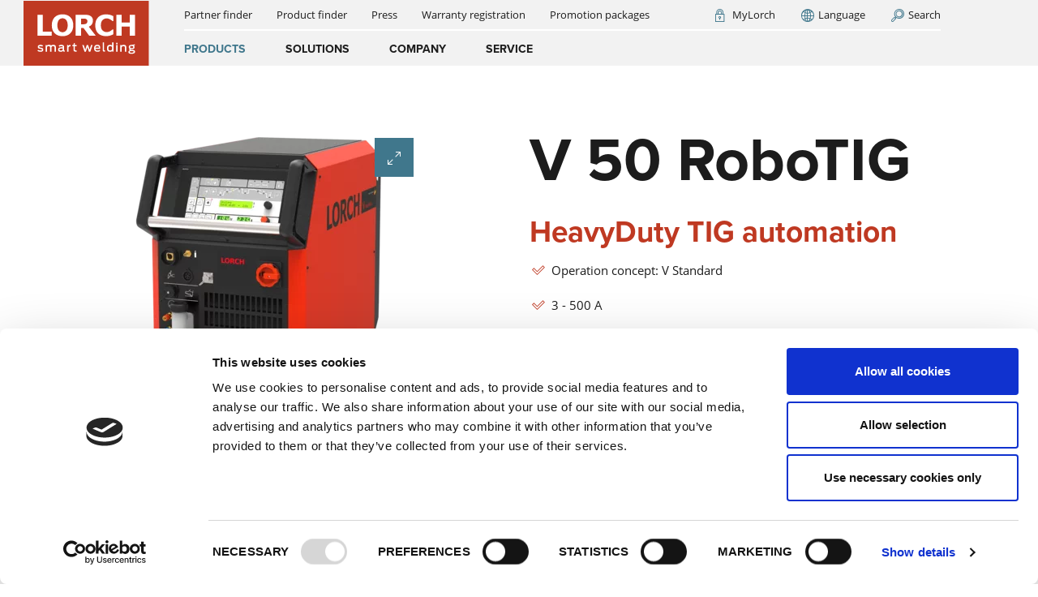

--- FILE ---
content_type: text/html; charset=UTF-8
request_url: https://www.lorch.eu/en/products/automated-welding/robotics/v-robotig-series/product_3763/V_50_RoboTIG
body_size: 427193
content:
<!DOCTYPE html>
<html lang="en" class="nojs">
<head><script id="Cookiebot" src="https://consent.cookiebot.com/uc.js"  data-cbid="2fb7b513-d3fa-4ec4-a906-1a2ee7b5bc27" data-culture="en" data-blockingmode="auto" type="text/javascript"></script><!-- AUTO -->
	<meta charset="UTF-8">
	<meta name="viewport" content="width=device-width, initial-scale=1.0" />
	<!-- Echobot Leadfeeder-Tracker Script START--><script type="text/javascript" data-cookieconsent="ignore"> 
    (function(ss,ex){ 
    window.ldfdr=window.ldfdr||
    function(){(ldfdr._q=ldfdr._q||[]).push([].slice.call(arguments));}; 
    (function(d,s){ fs=d.getElementsByTagName(s)[0]; 
    function ce(src){ var cs=d.createElement(s); 
    cs.src=src; cs.async=1; 
    fs.parentNode.insertBefore(cs,fs); }; 
    ce('https://sc.lfeeder.com/lftracker_v1_'+ss+(ex?'_'+ex:'')+'.js'); })
    (document,'script'); })('p1e024BkDzJaGB6d'); 
</script><!-- Echobot Leadfeeder-Tracker Script END-->		<title>V 50 RoboTIG</title>
		<meta property="og:title" content="The V-RoboTIG: TIG automation for pros." />
<meta name="description" content="HeavyDuty TIG automation with Lorch V-RoboTIG series welding units for welding at the highest quality. Learn more." />
<meta property="og:description" content="HeavyDuty TIG automation with Lorch V-RoboTIG series welding units for welding at the highest quality. Learn more." />
<meta property="og:type" content="website" />
<meta property="og:url " content="https://www.lorch.eu/en/products/automated-welding/robotics/v-robotig-series" />
<meta property="og:image" content="https://www.lorch.eu/cobot/partner-finden-pics/249/image-thumb__249__share_image/partner-finden-home.jpg" />

		<link href="/cache-buster-1768557634/css/prod/main.css" media="screen" rel="stylesheet" type="text/css" />
<link href="https://www.lorch.eu/cs/produkty/automatizovane-svarovani/robotika/serie-v-robotig" hreflang="cs" rel="alternate" />
<link href="https://www.lorch.eu/en/products/automated-welding/robotics/v-robotig-series" hreflang="en" rel="alternate" />
<link href="https://www.lorch.eu/es/productos/soldadura-automatizada/soldadura-robotizada/serie-v-robotig" hreflang="es" rel="alternate" />
<link href="https://www.lorch.eu/fr/produits/soudage-automatique/robotique/serie-v-robotig" hreflang="fr" rel="alternate" />
<link href="https://www.lorch.eu/it/prodotti/saldatura-automatica/robotics/serie-v-robotig" hreflang="it" rel="alternate" />
<link href="https://www.lorch.eu/nl/producten/geautomatiseerd-lassen/robotics/v-robotig-series" hreflang="nl" rel="alternate" />
<link href="https://www.lorch.eu/pl/produkty/spawanie-zautomatyzowane/robotics/seria-v-robotig" hreflang="pl" rel="alternate" />
<link href="https://www.lorch.eu/de/produkte/automatisiertes-schweissen/robotics/v-robotig-serie" hreflang="de" rel="alternate" />
<link href="https://www.lorch.eu/en_AU" hreflang="en_AU" rel="alternate" />
<link href="https://www.lorch.eu/cs_CZ" hreflang="cs_CZ" rel="alternate" />
<link href="https://www.lorch.eu/nl_NL" hreflang="nl_NL" rel="alternate" />
<link href="https://www.lorch.eu/it_IT" hreflang="it_IT" rel="alternate" />
<link href="https://www.lorch.eu/fr_FR" hreflang="fr_FR" rel="alternate" />
<link href="https://www.lorch.eu/de_AT" hreflang="de_AT" rel="alternate" />
<link href="https://www.lorch.eu/en_UK" hreflang="en_GB" rel="alternate" />
<link href="https://www.lorch.eu/en_IN" hreflang="en_IN" rel="alternate" />
<link href="https://www.lorch.eu/middle-east" hreflang="en_AE" rel="alternate" />
<link href="https://www.lorch.eu/da_DK" hreflang="da_DK" rel="alternate" />
				<script src="/cache-buster-1768557634/js/es6-promise.auto.min.js" type=""></script>
<script data-cookieconsent="ignore" src="/cache-buster-1768557634/js/common.bundle.js" type=""></script>
<script data-cookieconsent="marketing" src="/cache-buster-1768557634/js/ytplayer.bundle.js" type=""></script>
<script src="/cache-buster-1768557634/js/search.bundle.js"></script>
<script src="/cache-buster-1768557634/js/productdetailsswiper.bundle.js"></script>
	
	<link rel="apple-touch-icon" sizes="57x57" href="/apple-touch-icon-57x57.png">
<link rel="apple-touch-icon" sizes="60x60" href="/apple-touch-icon-60x60.png">
<link rel="apple-touch-icon" sizes="72x72" href="/apple-touch-icon-72x72.png">
<link rel="apple-touch-icon" sizes="76x76" href="/apple-touch-icon-76x76.png">
<link rel="apple-touch-icon" sizes="114x114" href="/apple-touch-icon-114x114.png">
<link rel="apple-touch-icon" sizes="120x120" href="/apple-touch-icon-120x120.png">
<link rel="apple-touch-icon" sizes="144x144" href="/apple-touch-icon-144x144.png">
<link rel="apple-touch-icon" sizes="152x152" href="/apple-touch-icon-152x152.png">
<link rel="apple-touch-icon" sizes="180x180" href="/apple-touch-icon-180x180.png">
<link rel="icon" type="image/png" sizes="192x192"  href="/android-icon-192x192.png">
<link rel="icon" type="image/png" sizes="32x32" href="/favicon-32x32.png">
<link rel="icon" type="image/png" sizes="96x96" href="/favicon-96x96.png">
<link rel="icon" type="image/png" sizes="16x16" href="/favicon-16x16.png">
<link rel="manifest" href="/manifest.json">
<meta name="msapplication-TileColor" content="#ffffff">
<meta name="msapplication-TileImage" content="/ms-icon-70x70.png">
<meta name="msapplication-TileImage" content="/ms-icon-144x144.png">
<meta name="msapplication-TileImage" content="/ms-icon-150x150.png">
<meta name="msapplication-TileImage" content="/ms-icon-310x310.png">
<meta name="theme-color" content="#ffffff">
	<script>
		if (!String.prototype.startsWith) {
			String.prototype.startsWith = function(searchString, position) {
				position = position || 0;
				return this.indexOf(searchString, position) === position;
			};
		}
		/**
		* Element.prototype.classList for IE8/9, Safari.
		* @author    Kerem Güneş <k-gun@mail.com>
		* @copyright Released under the MIT License <https://opensource.org/licenses/MIT>
		* @version   1.2
		* @see       https://developer.mozilla.org/en-US/docs/Web/API/Element/classList
		*/
		;(function() {
			// Helpers.
			var trim = function(s) {
					return s.replace(/^\s+|\s+$/g, '');
				},
				regExp = function(name) {
					return new RegExp('(^|\\s+)'+ name +'(\\s+|$)');
				},
				forEach = function(list, fn, scope) {
					for (var i = 0; i < list.length; i++) {
						fn.call(scope, list[i]);
					}
				};

			// Class list object with basic methods.
			function ClassList(element) {
				this.element = element;
			}

			ClassList.prototype = {
				add: function() {
					forEach(arguments, function(name) {
						if (!this.contains(name)) {
							this.element.className = trim(this.element.className +' '+ name);
						}
					}, this);
				},
				remove: function() {
					forEach(arguments, function(name) {
						this.element.className = trim(this.element.className.replace(regExp(name), ' '));
					}, this);
				},
				toggle: function(name) {
					return this.contains(name) ? (this.remove(name), false) : (this.add(name), true);
				},
				contains: function(name) {
					return regExp(name).test(this.element.className);
				},
				item: function(i) {
					return this.element.className.split(/\s+/)[i] || null;
				},
				// bonus
				replace: function(oldName, newName) {
					this.remove(oldName), this.add(newName);
				}
			};

			// IE8/9, Safari
			// Remove this if statements to override native classList.
			if (!('classList' in Element.prototype)) {
			// Use this if statement to override native classList that does not have for example replace() method.
			// See browser compatibility: https://developer.mozilla.org/en-US/docs/Web/API/Element/classList#Browser_compatibility.
			// if (!('classList' in Element.prototype) ||
			//     !('classList' in Element.prototype && Element.prototype.classList.replace)) {
				Object.defineProperty(Element.prototype, 'classList', {
					get: function() {
						return new ClassList(this);
					}
				});
			}

			// For others replace() support.
			if (window.DOMTokenList && !DOMTokenList.prototype.replace) {
				DOMTokenList.prototype.replace = ClassList.prototype.replace;
			}
		})();
				document.documentElement.classList.replace('nojs', 'js');
	</script>

<!-- Google Tag Manager -->
	<script data-cookieconsent="ignore">
		window.dataLayer = window.dataLayer || [];
		function gtag() {
			dataLayer.push(arguments);
		}
		gtag("consent", "default", {
			ad_personalization: "denied",
			ad_storage: "denied",
			ad_user_data: "denied",
			analytics_storage: "denied",
			functionality_storage: "denied",
			personalization_storage: "denied",
			security_storage: "granted",
			wait_for_update: 500,
		});
		gtag("set", "ads_data_redaction", true);
		gtag("set", "url_passthrough", true);
	</script>
<script type="text/plain" data-cookieconsent="statistics,marketing">(function(w,d,s,l,i){w[l]=w[l]||[];w[l].push({'gtm.start':
new Date().getTime(),event:'gtm.js'});var f=d.getElementsByTagName(s)[0],
j=d.createElement(s),dl=l!='dataLayer'?'&l='+l:'';j.async=true;j.src=
'https://www.googletagmanager.com/gtm.js?id='+i+dl;f.parentNode.insertBefore(j,f);
})(window,document,'script','dataLayer','GTM-KC9R8ZR');</script>
<!-- End Google Tag Manager -->
</head>
<body id="page-top" class="" itemscope itemtype="http://schema.org/WebPage">


<!-- Google Tag Manager (noscript) -->
    <!-- disabled because of usercentrics that requires JavaScript -->
<!-- End Google Tag Manager (noscript) -->

			<!-- TOPNAV START -->
														
	
	



                                    <!-- START Brick basisbundle-topnav -->
            
                                    						    
    
																																																																																																																																											
                                                        		
		
        
																																																
											                        											<nav
								 class="nav-flyout-root nav-flyout-loading nav-corporate fixed-top"																							>
				
    <div
								 class="navbar navbar-expand-lg navbar-light"																							><div
								 class="container-fluid p-0 justify-content-start"																							>
                                                
    <a class="navbar-brand col-10 col-lg-2" href="/en">
       <picture class="flex-grow-1">
	<img class="logo d-block mx-lg-auto" src="/logos/corporate-logos/lorch-claim.svg" alt="Logo: Lorch smart welding | © Lorch Schweißtechnik GmbH" title="Logo Lorch Schweißtechnik GmbH | © Lorch Schweißtechnik GmbH" loading="lazy" />
</picture>

    </a>

                                                
            <button class="navbar-toggler lorch-icon-menu collapsed col-2 text-right"
                                                 data-toggle="collapse"
                                                         data-target="#topnavToggleContent"
                                                         aria-controls="topnavToggleContent"
                                                        >
                    </button>
    
                                                <div
								 class="collapse navbar-corporate navbar-collapse col-lg-10 col-xl-9"																											 id="topnavToggleContent"
																						><div
								 class="d-flex flex-column h-100"																							>
                                                <div
								 class="navbar-wrapper order-md-0 order-sm-0 order-xs-0 order-lg-2 h-100"																							>
                <ul
								 class="navbar-nav navbar-main navbar-corporate justify-content-center justify-content-lg-start"																							>
                        
                                                                                                                                                                                                                                                                                                                                                                                                                                                                                                                                                                                                                                                                                            <li
								 class="nav-item"																							>
    <a	class="nav-link flyout-toggle-mdi  main active active-trail"
        href=""
                title=""
        data-toggle="nav-flyout"
        data-flyout="980"
        role="button"
    >Products                        </a>
</li>
                            
                                
                                                                                                                                                                                                                                                                                                                                                                                            <li
								 class="nav-item"																							>
    <a	class="nav-link flyout-toggle-mdi  main"
        href=""
                title=""
        data-toggle="nav-flyout"
        data-flyout="981"
        role="button"
    >Solutions                        </a>
</li>
                            
                                
                                                                                                                                                                                                                                                                                                                                                                                                                                                                                                                                                                                            <li
								 class="nav-item"																							>
    <a	class="nav-link flyout-toggle-mdi  main"
        href=""
                title=""
        data-toggle="nav-flyout"
        data-flyout="982"
        role="button"
    >Company                        </a>
</li>
                            
                                
                                                                                                                                                                                                                                                                                                                                                                                                                                                                                                                                                                                                                                                                                                                                                                                                                                                                                    <li
								 class="nav-item"																							>
    <a	class="nav-link flyout-toggle-mdi  main"
        href=""
                title=""
        data-toggle="nav-flyout"
        data-flyout="983"
        role="button"
    >Service                        </a>
</li>
                            
                                                                                        </ul></div>

                                                <div
								 class="navmeta-wrapper d-flex flex-lg-row flex-column order-lg-1 order-md-1 order-xs-1 order-sm-1 justify-content-lg-between"																							>
                                                <div
								 class="navmeta-left order-1 order-sm-1 order-md-1 order-lg-0 flex-grow-1"																							>
                <ul
								 class="nav navbar-meta"																							>
                        
                                                                                                                                                        <li
								 class="nav-item"																							>
    <a	class="nav-link  main"
        href="/en/service/contact/partner-finder"
                title=""
        itemprop="url"><span itemprop="name">Partner finder            </span>
    </a>
    </li>
                            
                                
                                                                                                                                                        <li
								 class="nav-item"																							>
    <a	class="nav-link  main"
        href="/productfinder"
                title="Product finder"
        itemprop="url"><span itemprop="name">Product finder            </span>
    </a>
    </li>
                            
                                
                                                                                                                                                        <li
								 class="nav-item"																							>
    <a	class="nav-link  main"
        href="/press"
                title=""
        itemprop="url"><span itemprop="name">Press            </span>
    </a>
    </li>
                            
                                
                                                                                                                                                        <li
								 class="nav-item"																							>
    <a	class="nav-link  main"
        href="/en/service/contact/extended-warranty"
                title=""
        itemprop="url"><span itemprop="name">Warranty registration            </span>
    </a>
    </li>
                            
                                
                                                                                                                                                        <li
								 class="nav-item"																							>
    <a	class="nav-link  main"
        href="/en/landingpages/sales-packages"
                title=""
        itemprop="url"><span itemprop="name">Promotion packages            </span>
    </a>
    </li>
                            
                </ul></div>

                                                <div
								 class="navmeta-right order-0 order-sm-0 order-md-0 order-lg-1"																							>
                <ul
								 class="nav navbar-meta"																							>
                        
                                                                                                                                                        <li
								 class="nav-item"																							>
    <a	class="nav-link mylorch-button main"
        href="https://my.lorch.eu/de"
                target="_blank"
                title=""
        itemprop="url"><span itemprop="name">MyLorch            </span>
    </a>
    </li>
                            
                                
                                                                                                                                                        <li
								 class="nav-item"																							>
    <a	class="nav-link language-button main"
        href="/language"
                title=""
        itemprop="url"><span itemprop="name">Language            </span>
    </a>
    </li>
                            
                                
                                                                                                                                                        <li
								 class="nav-item"																							>
    <a	class="nav-link search-button main"
        href="/search"
                title=""
        itemprop="url"><span itemprop="name">Search            </span>
    </a>
    </li>
                            
                </ul></div>

    </div>
    </div></div>
    </div></div>
    
                                                <div
								 class="nav-flyout nav-flyout-search position-absolute bg-tertiary"																											 data-flyout="search"
																	 data-level="1"
																						><div
								 class="nav-flyout-wrapper container-fluid d-flex align-items-center"																							>
      <i class="lorch-icon-close-outline d-none d-lg-block" data-toggle="nav-flyout"></i>

 <div class="nav-flyout-background"></div>
                            <form class="form-inline col-lg-6 col-10 align-items-center mx-auto" action="/search" method="get">
        <div
								 class="form-group"																							>
        <label for="full-text-search-autocomplete" class="search-label">Search term</label>
            <div
								 class="input-group d-flex"																							>
                <input
                    type="text"
                    name="q"
                    id="full-text-search-autocomplete"
                    class="search-field form-control"
                    placeholder="What are you searching for?">
            </div>
        <div class="search-suggestions d-none">
            <div class="suggestions">
                <ul class="search-suggestions__list">
                                    </ul>
            </div>
        </div>
            <div
								 class="input-group d-flex"																							>
                <button class="btn btn-white btn-swipe" title="Search now">
                    <span
																															>
                        Search now
                    </span>
                </button>
            </div>

        </div>
    </form>
<div class="flyout-back d-lg-none"><i class="lorch-icon-back"></i>Back</div>
</div></div>
                                                <div
								 class="nav-flyout nav-flyout-languages position-absolute bg-tertiary"																											 data-flyout="languages"
																	 data-level="1"
																						><div
								 class="nav-flyout-wrapper container-fluid d-flex align-items-md-center"																							>
                <i class="lorch-icon-close-outline d-none d-lg-block" data-toggle="nav-flyout"></i>

<div class="nav-flyout-background"></div>
<div
								 class="col-10 offset-1 text-white"																							>
            <div
								 class="nav-languages"																							>
            <div
								 class="h5 lorch-icon lorch-icon-globe"																							>
                International website
            </div>
            <p
								 class="small"																							>
                choose your language
            </p>
            <ul
								 class="nav"																							>
                                    <li
								 class="nav-item"																									 data-language="cs"							>
                        <a class="nav-link text-capitalize" href="/cs/produkty/automatizovane-svarovani/robotika/serie-v-robotig" lang="cs">čeština <i>(cs)</i></a>
                    </li>
                                    <li
								 class="nav-item"																									 data-language="en"							>
                        <a class="nav-link text-capitalize active" href="/en/products/automated-welding/robotics/v-robotig-series" lang="en">English <i>(en)</i></a>
                    </li>
                                    <li
								 class="nav-item"																									 data-language="es"							>
                        <a class="nav-link text-capitalize" href="/es/productos/soldadura-automatizada/soldadura-robotizada/serie-v-robotig" lang="es">español <i>(es)</i></a>
                    </li>
                                    <li
								 class="nav-item"																									 data-language="fr"							>
                        <a class="nav-link text-capitalize" href="/fr/produits/soudage-automatique/robotique/serie-v-robotig" lang="fr">français <i>(fr)</i></a>
                    </li>
                                    <li
								 class="nav-item"																									 data-language="it"							>
                        <a class="nav-link text-capitalize" href="/it/prodotti/saldatura-automatica/robotics/serie-v-robotig" lang="it">italiano <i>(it)</i></a>
                    </li>
                                    <li
								 class="nav-item"																									 data-language="nl"							>
                        <a class="nav-link text-capitalize" href="/nl/producten/geautomatiseerd-lassen/robotics/v-robotig-series" lang="nl">Nederlands <i>(nl)</i></a>
                    </li>
                                    <li
								 class="nav-item"																									 data-language="pl"							>
                        <a class="nav-link text-capitalize" href="/pl/produkty/spawanie-zautomatyzowane/robotics/seria-v-robotig" lang="pl">polski <i>(pl)</i></a>
                    </li>
                                    <li
								 class="nav-item"																									 data-language="de"							>
                        <a class="nav-link text-capitalize" href="/de/produkte/automatisiertes-schweissen/robotics/v-robotig-serie" lang="de">Deutsch <i>(de)</i></a>
                    </li>
                            </ul>
        </div>
                <div
								 class="nav-countries"																							>
            <div
								 class="h5 lorch-icon lorch-icon-flag"																							>
                Country sites
            </div>
            <p
								 class="small"																							>
                Learn more about our subsidiaries
            </p>
            <ul
								 class="nav"																							>
                                    <li
								 class="nav-item"																									 data-country="AU"							>
                        <div
								 class="nav-item-country"																							>
                            <img src="/bundles/pimcoreadmin/img/flags/countries/au.svg" alt="Flag of Australia">
                            Australia
                        </div>
                        <ul
								 class="nav"																							>
                                                            <li
								 class="nav-item"																							>
                                    <a class="nav-link small text-uppercase" href="/en_AU" lang="en_AU">(en)</a>
                                </li>
                                                    </ul>
                    </li>
                                    <li
								 class="nav-item"																									 data-country="CZ"							>
                        <div
								 class="nav-item-country"																							>
                            <img src="/bundles/pimcoreadmin/img/flags/countries/cz.svg" alt="Flag of Česko">
                            Česko
                        </div>
                        <ul
								 class="nav"																							>
                                                            <li
								 class="nav-item"																							>
                                    <a class="nav-link small text-uppercase" href="/cs_CZ" lang="cs_CZ">(cs)</a>
                                </li>
                                                    </ul>
                    </li>
                                    <li
								 class="nav-item"																									 data-country="NL"							>
                        <div
								 class="nav-item-country"																							>
                            <img src="/bundles/pimcoreadmin/img/flags/countries/nl.svg" alt="Flag of Nederland">
                            Nederland
                        </div>
                        <ul
								 class="nav"																							>
                                                            <li
								 class="nav-item"																							>
                                    <a class="nav-link small text-uppercase" href="/nl_NL" lang="nl_NL">(nl)</a>
                                </li>
                                                    </ul>
                    </li>
                                    <li
								 class="nav-item"																									 data-country="IT"							>
                        <div
								 class="nav-item-country"																							>
                            <img src="/bundles/pimcoreadmin/img/flags/countries/it.svg" alt="Flag of Italia">
                            Italia
                        </div>
                        <ul
								 class="nav"																							>
                                                            <li
								 class="nav-item"																							>
                                    <a class="nav-link small text-uppercase" href="/it_IT" lang="it_IT">(it)</a>
                                </li>
                                                    </ul>
                    </li>
                                    <li
								 class="nav-item"																									 data-country="FR"							>
                        <div
								 class="nav-item-country"																							>
                            <img src="/bundles/pimcoreadmin/img/flags/countries/fr.svg" alt="Flag of France">
                            France
                        </div>
                        <ul
								 class="nav"																							>
                                                            <li
								 class="nav-item"																							>
                                    <a class="nav-link small text-uppercase" href="/fr_FR" lang="fr_FR">(fr)</a>
                                </li>
                                                    </ul>
                    </li>
                                    <li
								 class="nav-item"																									 data-country="AT"							>
                        <div
								 class="nav-item-country"																							>
                            <img src="/bundles/pimcoreadmin/img/flags/countries/at.svg" alt="Flag of Österreich">
                            Österreich
                        </div>
                        <ul
								 class="nav"																							>
                                                            <li
								 class="nav-item"																							>
                                    <a class="nav-link small text-uppercase" href="/de_AT" lang="de_AT">(de)</a>
                                </li>
                                                    </ul>
                    </li>
                                    <li
								 class="nav-item"																									 data-country="GB"							>
                        <div
								 class="nav-item-country"																							>
                            <img src="/bundles/pimcoreadmin/img/flags/countries/gb.svg" alt="Flag of United Kingdom">
                            United Kingdom
                        </div>
                        <ul
								 class="nav"																							>
                                                            <li
								 class="nav-item"																							>
                                    <a class="nav-link small text-uppercase" href="/en_UK" lang="en_GB">(en)</a>
                                </li>
                                                    </ul>
                    </li>
                                    <li
								 class="nav-item"																									 data-country="IN"							>
                        <div
								 class="nav-item-country"																							>
                            <img src="/bundles/pimcoreadmin/img/flags/countries/in.svg" alt="Flag of India">
                            India
                        </div>
                        <ul
								 class="nav"																							>
                                                            <li
								 class="nav-item"																							>
                                    <a class="nav-link small text-uppercase" href="/en_IN" lang="en_IN">(en)</a>
                                </li>
                                                    </ul>
                    </li>
                                    <li
								 class="nav-item"																									 data-country="AE"							>
                        <div
								 class="nav-item-country"																							>
                            <img src="/bundles/pimcoreadmin/img/flags/countries/ae.svg" alt="Flag of United Arab Emirates">
                            United Arab Emirates
                        </div>
                        <ul
								 class="nav"																							>
                                                            <li
								 class="nav-item"																							>
                                    <a class="nav-link small text-uppercase" href="/middle-east" lang="en_AE">(en)</a>
                                </li>
                                                    </ul>
                    </li>
                                    <li
								 class="nav-item"																									 data-country="DK"							>
                        <div
								 class="nav-item-country"																							>
                            <img src="/bundles/pimcoreadmin/img/flags/countries/dk.svg" alt="Flag of Danmark">
                            Danmark
                        </div>
                        <ul
								 class="nav"																							>
                                                            <li
								 class="nav-item"																							>
                                    <a class="nav-link small text-uppercase" href="/da_DK" lang="da_DK">(da)</a>
                                </li>
                                                    </ul>
                    </li>
                            </ul>
        </div>
            </div>
    <div class="flyout-back d-lg-none"><i class="lorch-icon-back"></i>Back</div>
</div></div>
                                                
                                                                                                        
<div
    class="nav-flyout position-absolute bg-tertiary flyout-desktop"
    data-flyout="980"
    data-level="1">
    <div
								 class="nav-flyout-wrapper container-fluid"																							>
            <i class="lorch-icon-close-outline d-none d-lg-block" data-toggle="nav-flyout"></i>

        <div
								 class="row"																							>
    <div
								 class="col-lg-4 h-100"																							><ul
								 class="nav nav-scrollspy"																							>
                        <!-- TODO: entry for scrollspy -->
            <li class="nav-item"><a class="nav-link scrollto " href="#4365" data-url-id="4365" data-folder-image="4365">Product finder</a>
            </li>
                                <!-- TODO: entry for scrollspy -->
            <li class="nav-item"><a class="nav-link scrollto " href="#1014" data-url-id="1014" data-folder-image="1014">Manual welding</a>
            </li>
                                <!-- TODO: entry for scrollspy -->
            <li class="nav-item"><a class="nav-link scrollto  active active-trail" href="#1015" data-url-id="1015" data-folder-image="1015">Automated welding</a>
            </li>
                                <!-- TODO: entry for scrollspy -->
            <li class="nav-item"><a class="nav-link scrollto " href="#1016" data-url-id="1016" data-folder-image="1016">Digital services</a>
            </li>
                                <!-- TODO: entry for scrollspy -->
            <li class="nav-item"><a class="nav-link scrollto " href="#1017" data-url-id="1017" data-folder-image="1017">Equipment</a>
            </li>
                </ul></div>

    <div
								 class="col-lg-5 h-100"																							>
    <div class="scroll-up"></div>
    <div class="scrollspy-container" >
        <div class="scrollspy-wrapper">
                                                <!-- TODO: entry for Large list in swiper -->
                    <div class="mainlist " id="4365">
                                                <div class="lvl1  lvl1-toplevel">
                                                                                                <a class="nav-link-lvl2 
                                                                         nav-link                                    "
                                    data-id="4366"
                                    href="/productfinder"
                                    data-folder-image="4366">Find your welding system</a>
                                                                            <a class="nav-link-description" href="/productfinder" data-folder-image="4366">Are you looking for a welding machine that fits your requirements? The practical Lorch product finder is guaranteed to deliver a suitable Lorch product.
                                            <div class="lorch-icon lorch-icon-next text-white">Read more</div></a>
                                                                                                                                                            </div>
                    </div>
                                                                <!-- TODO: entry for Large list in swiper -->
                    <div class="mainlist " id="1014">
                                                <div class="lvl1  lvl1-toplevel">
                                                                                                <a class="nav-link-lvl2 
                                                                         nav-link                                    "
                                    data-id="1126"
                                    href="/en/products/manual-welding/mig-mag-welding"
                                    data-folder-image="1126">MIG-MAG-Schweißen</a>
                                                                            <a class="nav-link-description" href="/en/products/manual-welding/mig-mag-welding" data-folder-image="1126">Was macht MIG-MAG-Schweißen so besonders? Wie funktioniert MIG-MAG-Schweißen? Was sind die Kosten? Finden Sie hier die Antworten darauf und mehr!
                                            <div class="lorch-icon lorch-icon-next text-white">Read more</div></a>
                                                                                                                <div class="lvl2">
                                                                                                                                                <a class="nav-link-lvl3 "
                                                        data-id="6850"
                                                        href="/en/products/manual-welding/mig-mag-welding/iQS-series"
                                                        data-folder-image="6850">iQS-Series</a>
                                                                                                                                                                                                <a class="nav-link-lvl3 "
                                                        data-id="1206"
                                                        href="/en/products/manual-welding/mig-mag-welding/s-series"
                                                        data-folder-image="1206">S-Series</a>
                                                                                                                                                                                                <a class="nav-link-lvl3 "
                                                        data-id="1204"
                                                        href="/en/products/manual-welding/mig-mag-welding/p-series"
                                                        data-folder-image="1204">P-Series</a>
                                                                                                                                                                                                <a class="nav-link-lvl3 "
                                                        data-id="1205"
                                                        href="/en/products/manual-welding/mig-mag-welding/micormig-pulse-series"
                                                        data-folder-image="1205">MicorMIG Pulse-Series</a>
                                                                                                                                                                                                <a class="nav-link-lvl3 "
                                                        data-id="1203"
                                                        href="/en/products/manual-welding/mig-mag-welding/micormig-series"
                                                        data-folder-image="1203">MicorMIG-Series</a>
                                                                                                                                                                                                <a class="nav-link-lvl3 "
                                                        data-id="6928"
                                                        href="/en/products/manual-welding/mig-mag-welding/micormig-mobile"
                                                        data-folder-image="6928">MicorMIG mobile</a>
                                                                                                                                                                                                <a class="nav-link-lvl3 "
                                                        data-id="5518"
                                                        href="/en/products/manual-welding/mig-mag-welding/r-series"
                                                        data-folder-image="5518">R-series</a>
                                                                                                                                                                                                <a class="nav-link-lvl3 "
                                                        data-id="1200"
                                                        href="/en/products/manual-welding/mig-mag-welding/mx-series"
                                                        data-folder-image="1200">MX-Series</a>
                                                                                                                                                                                                                                                                                                                                                                                                                                                                                                                    </div>
                                                                                                                                                                    <a class="nav-link-lvl2 
                                                                         nav-link                                    "
                                    data-id="1127"
                                    href="/en/products/manual-welding/tig-welding"
                                    data-folder-image="1127">TIG-welding</a>
                                                                            <a class="nav-link-description" href="/en/products/manual-welding/tig-welding" data-folder-image="1127">What is TIG welding? How does the TIG welding process work? What materials is it suitable for? You will find all this and more on this page.
                                            <div class="lorch-icon lorch-icon-next text-white">Read more</div></a>
                                                                                                                <div class="lvl2">
                                                                                                                                                <a class="nav-link-lvl3 "
                                                        data-id="1189"
                                                        href="/en/products/manual-welding/tig-welding/v-series"
                                                        data-folder-image="1189">V-Series</a>
                                                                                                                                                                                                <a class="nav-link-lvl3 "
                                                        data-id="1187"
                                                        href="/en/products/manual-welding/tig-welding/t-series"
                                                        data-folder-image="1187">T-Series</a>
                                                                                                                                                                                                <a class="nav-link-lvl3 "
                                                        data-id="1188"
                                                        href="/en/products/manual-welding/tig-welding/t-pro-series"
                                                        data-folder-image="1188">T-Pro-Series</a>
                                                                                                                                                                                                <a class="nav-link-lvl3 "
                                                        data-id="1181"
                                                        href="/en/products/manual-welding/tig-welding/tf-pro-series"
                                                        data-folder-image="1181">TF-Pro-Series</a>
                                                                                                                                                                                                <a class="nav-link-lvl3 "
                                                        data-id="1186"
                                                        href="/en/products/manual-welding/tig-welding/micortig-series"
                                                        data-folder-image="1186">MicorTIG-Series</a>
                                                                                                                                                                                                <a class="nav-link-lvl3 "
                                                        data-id="1190"
                                                        href="/en/products/manual-welding/tig-welding/handytig-ac-dc-series"
                                                        data-folder-image="1190">HandyTIG AC/DC-Series</a>
                                                                                                                                                                                                <a class="nav-link-lvl3 "
                                                        data-id="1185"
                                                        href="/en/products/manual-welding/tig-welding/handytig-dc-series"
                                                        data-folder-image="1185">HandyTIG DC-Series</a>
                                                                                                                                                                                                <a class="nav-link-lvl3 "
                                                        data-id="1180"
                                                        href="/en/products/manual-welding/tig-welding/feed"
                                                        data-folder-image="1180">Feed</a>
                                                                                                                                    </div>
                                                                                                                                                                    <a class="nav-link-lvl2 
                                                                         nav-link                                    "
                                    data-id="1125"
                                    href="/en/products/manual-welding/electrode-welding"
                                    data-folder-image="1125">Electrode welding</a>
                                                                            <a class="nav-link-description" href="/en/products/manual-welding/electrode-welding" data-folder-image="1125">Electrode welding offers advantages over other welding processes - you can see what these are and how electrode welding works here.
                                            <div class="lorch-icon lorch-icon-next text-white">Read more</div></a>
                                                                                                                <div class="lvl2">
                                                                                                                                                <a class="nav-link-lvl3 "
                                                        data-id="1209"
                                                        href="/en/products/manual-welding/electrode-welding/x-series"
                                                        data-folder-image="1209">X-Series</a>
                                                                                                                                                                                                <a class="nav-link-lvl3 "
                                                        data-id="1208"
                                                        href="/en/products/manual-welding/electrode-welding/micorstick-series"
                                                        data-folder-image="1208">MicorStick-Series</a>
                                                                                                                                    </div>
                                                                                                                                                                    <a class="nav-link-lvl2 
                                                                         nav-link                                    "
                                    data-id="6109"
                                    href="/en/products/manual-welding/manual-welding-torches"
                                    data-folder-image="6109">Manual welding torches</a>
                                                                            <a class="nav-link-description" href="/en/products/manual-welding/manual-welding-torches" data-folder-image="6109">Whether MIG-MAG or TIG – Lorch offers the right manual welding torch for every type of welding.  
                                            <div class="lorch-icon lorch-icon-next text-white">Read more</div></a>
                                                                                                                <div class="lvl2">
                                                                                                                                                <a class="nav-link-lvl3 "
                                                        data-id="6110"
                                                        href="/en/products/manual-welding/manual-welding-torches/lms-performance-torch"
                                                        data-folder-image="6110">LMS Performance</a>
                                                                                                                                    </div>
                                                                                                                        </div>
                    </div>
                                                                <!-- TODO: entry for Large list in swiper -->
                    <div class="mainlist  active active-trail" id="1015">
                                                <div class="lvl1  lvl1-toplevel">
                                                                                                <a class="nav-link-lvl2 
                                                                         nav-link                                    "
                                    data-id="1170"
                                    href="/en/products/automated-welding/mechanised-welding"
                                    data-folder-image="1170">Mechanised welding</a>
                                                                            <a class="nav-link-description" href="/en/products/automated-welding/mechanised-welding" data-folder-image="1170">Mechanised welding allows you to automate processes, e.g. for long seams: ✓Reduce the workload of welders ✓Increase quality ✓Reduce costs.
                                            <div class="lorch-icon lorch-icon-next text-white">Read more</div></a>
                                                                                                                <div class="lvl2">
                                                                                                                                                <a class="nav-link-lvl3 "
                                                        data-id="1212"
                                                        href="/en/products/automated-welding/mechanised-welding/trac-wl-series"
                                                        data-folder-image="1212">Trac WL series</a>
                                                                                                                                                                                                <a class="nav-link-lvl3 "
                                                        data-id="1213"
                                                        href="/en/products/automated-welding/mechanised-welding/trac-rl-series"
                                                        data-folder-image="1213">Trac RL series</a>
                                                                                                                                    </div>
                                                                                                                                                                    <a class="nav-link-lvl2 
                                                                         nav-link                                    "
                                    data-id="1171"
                                    href="/en/cobot-welding"
                                    data-folder-image="1171">Collaborative welding</a>
                                                                            <a class="nav-link-description" href="/en/cobot-welding" data-folder-image="1171">Goodbye skilled worker shortage, cost pressure and technology gaps: Collaborative robot welding is your easy entry into welding automation in medium-sized businesses!
                                            <div class="lorch-icon lorch-icon-next text-white">Read more</div></a>
                                                                                                                <div class="lvl2">
                                                                                                                                                <a class="nav-link-lvl3 "
                                                        data-id="5537"
                                                        href="/en/products/automated-welding/collaborative-welding/cobot-welding-world"
                                                        data-folder-image="5537">Cobot Welding World</a>
                                                                                                                                                                                                <a class="nav-link-lvl3 "
                                                        data-id="3767"
                                                        href="/en/products/automated-welding/collaborative-welding/turn-tilt-table"
                                                        data-folder-image="3767">Turn-tilt table Cobot Turn</a>
                                                                                                                                                                                                <a class="nav-link-lvl3 "
                                                        data-id="6104"
                                                        href="/en/products/automated-welding/collaborative-welding/linear-axis"
                                                        data-folder-image="6104">Linear axis Cobot Move</a>
                                                                                                                                                                                                                                                                                            <a class="nav-link-lvl3 "
                                                        data-id="6704"
                                                        href="/en/products/automated-welding/collaborative-welding/seam-pilot"
                                                        data-folder-image="6704">Cobot SeamPilot</a>
                                                                                                                                    </div>
                                                                                                                                                                    <a class="nav-link-lvl2  active active-trail
                                                                         nav-link                                    "
                                    data-id="1169"
                                    href="/en/products/automated-welding/robotics"
                                    data-folder-image="1169">Robotics</a>
                                                                            <a class="nav-link-description" href="/en/products/automated-welding/robotics" data-folder-image="1169">Welding automation is efficient and does not have to be expensive! Read here about the advantages of robot welding and how it works.
                                            <div class="lorch-icon lorch-icon-next text-white">Read more</div></a>
                                                                                                                <div class="lvl2">
                                                                                                                                                <a class="nav-link-lvl3 "
                                                        data-id="1184"
                                                        href="/en/products/automated-welding/robotics/s-robomig-xt-series"
                                                        data-folder-image="1184">S-RoboMIG XT Series</a>
                                                                                                                                                                                                <a class="nav-link-lvl3 "
                                                        data-id="1183"
                                                        href="/en/products/automated-welding/robotics/robo-micormig-series"
                                                        data-folder-image="1183">Robo-MicorMIG Series</a>
                                                                                                                                                                                                <a class="nav-link-lvl3  active"
                                                        data-id="1182"
                                                        href="/en/products/automated-welding/robotics/v-robotig-series"
                                                        data-folder-image="1182">V-RoboTIG-Series</a>
                                                                                                                                                                                                                                                                                                                            </div>
                                                                                                                                                                    <a class="nav-link-lvl2 
                                                                         nav-link                                    "
                                    data-id="4304"
                                    href="/en/products/automated-welding/robot-cells"
                                    data-folder-image="4304">Robot cells</a>
                                                                            <a class="nav-link-description" href="/en/products/automated-welding/robot-cells" data-folder-image="4304">Maximum safety with maximum productivity - robotic welding cells combine all the usual advantages of robotic welding with even more safety.
                                            <div class="lorch-icon lorch-icon-next text-white">Read more</div></a>
                                                                                                                <div class="lvl2">
                                                                                                                                                <a class="nav-link-lvl3 "
                                                        data-id="7193"
                                                        href="/en/products/automated-welding/robot-cells/cube-solutions"
                                                        data-folder-image="7193">Cube Solutions</a>
                                                                                                                                    </div>
                                                                                                                                                                    <a class="nav-link-lvl2 
                                                                         nav-link                                    "
                                    data-id="6232"
                                    href="/en/products/automated-welding/robot-welding-torch"
                                    data-folder-image="6232">Robot welding torch</a>
                                                                            <a class="nav-link-description" href="/en/products/automated-welding/robot-welding-torch" data-folder-image="6232">Whether MIG-MAG or TIG - Lorch offers the right robot welding torch for every type of welding. 
                                            <div class="lorch-icon lorch-icon-next text-white">Read more</div></a>
                                                                                                                                                            </div>
                    </div>
                                                                <!-- TODO: entry for Large list in swiper -->
                    <div class="mainlist " id="1016">
                                                <div class="lvl1  lvl1-toplevel">
                                                                                                <a class="nav-link-lvl2 
                                                                         nav-link                                    "
                                    data-id="1123"
                                    href="/en/products/digital-services/quality-management"
                                    data-folder-image="1123">Quality management</a>
                                                                            <a class="nav-link-description" href="/en/products/digital-services/quality-management" data-folder-image="1123">All welding data at a glance with seamless recording, documentation, evaluation, and analysis. Quality management made easy!
                                            <div class="lorch-icon lorch-icon-next text-white">Read more</div></a>
                                                                                                                <div class="lvl2">
                                                                                                                                                <a class="nav-link-lvl3 "
                                                        data-id="1192"
                                                        href="/en/products/digital-services/quality-management/q-sys"
                                                        data-folder-image="1192">Lorch Q-Sys</a>
                                                                                                                                                                                                <a class="nav-link-lvl3 "
                                                        data-id="1193"
                                                        href="/en/products/digital-services/quality-management/q-data"
                                                        data-folder-image="1193">Lorch Q-Data</a>
                                                                                                                                    </div>
                                                                                                                                                                    <a class="nav-link-lvl2 
                                                                         nav-link                                    "
                                    data-id="1124"
                                    href="/en/products/digital-services/lorch-connect"
                                    data-folder-image="1124">Lorch Connect</a>
                                                                            <a class="nav-link-description" href="/en/products/digital-services/lorch-connect" data-folder-image="1124">Connect. Weld. See clearly. The Lorch Connect cloud solution offers unprecedented transparency and quality assurance in the welding process.
                                            <div class="lorch-icon lorch-icon-next text-white">Read more</div></a>
                                                                                                                                                            </div>
                    </div>
                                                                <!-- TODO: entry for Large list in swiper -->
                    <div class="mainlist " id="1017">
                                                <div class="lvl1  lvl1-toplevel">
                                                                                                <a class="nav-link-lvl2 
                                                                         nav-link                                    "
                                    data-id="1089"
                                    href="/en/products/equipment/workwear"
                                    data-folder-image="1089">Workwear</a>
                                                                            <a class="nav-link-description" href="/en/products/equipment/workwear" data-folder-image="1089">Whether MMA, TIG or MIG-MAG - Lorch offers suitable workwear and accessories for every type of welding to make your everyday welding safer.
                                            <div class="lorch-icon lorch-icon-next text-white">Read more</div></a>
                                                                                                                <div class="lvl2">
                                                                                                                                                <a class="nav-link-lvl3 "
                                                        data-id="5525"
                                                        href="/your-apr900"
                                                        data-folder-image="5525">APR 900 PLUS</a>
                                                                                                                                    </div>
                                                                                                                                                                    <a class="nav-link-lvl2 
                                                                         nav-link                                    "
                                    data-id="5322"
                                    href="/en/products/equipment/ec-clean-1000r"
                                    data-folder-image="5322">EC-Clean</a>
                                                                            <a class="nav-link-description" href="/en/products/equipment/ec-clean-1000r" data-folder-image="5322">Forget toxic pickling or mechanical cleaning! With EC-Clean 1000R you can rely on electrochemical cleaning with light and carbon fibre brushes.
                                            <div class="lorch-icon lorch-icon-next text-white">Read more</div></a>
                                                                                                                                                                                                        <a class="nav-link-lvl2 
                                                                         nav-link                                    "
                                    data-id="6285"
                                    href=""
                                    data-folder-image="6285">Wire feeder</a>
                                                                                                                <div class="lvl2">
                                                                                                                                                <a class="nav-link-lvl3 "
                                                        data-id="6290"
                                                        href="/en/products/manual-welding/mig-mag-welding/mf-10-micormig-series"
                                                        data-folder-image="6290">MF-10 for the MicorMIG-series</a>
                                                                                                                                                                                                <a class="nav-link-lvl3 "
                                                        data-id="6289"
                                                        href="/en/products/manual-welding/mig-mag-welding/mf-10-s-series"
                                                        data-folder-image="6289">MF-10 for the S-series</a>
                                                                                                                                                                                                <a class="nav-link-lvl3 "
                                                        data-id="6286"
                                                        href="/en/products/manual-welding/mig-mag-welding/mf-09"
                                                        data-folder-image="6286">MF-09 for the iQS-series</a>
                                                                                                                                                                                                <a class="nav-link-lvl3 "
                                                        data-id="6288"
                                                        href="/en/products/manual-welding/mig-mag-welding/mf-08"
                                                        data-folder-image="6288">MF-08 for the MicorMIG-series</a>
                                                                                                                                                                                                <a class="nav-link-lvl3 "
                                                        data-id="6291"
                                                        href="/en/products/manual-welding/tig-welding/feed"
                                                        data-folder-image="6291">Cold wire feed</a>
                                                                                                                                                                                                <a class="nav-link-lvl3 "
                                                        data-id="6292"
                                                        href="/en/products/automated-welding/robotics/rf-06"
                                                        data-folder-image="6292">Robot feeder RF-06</a>
                                                                                                                                    </div>
                                                                                                                                                                                    </div>
                    </div>
                                    </div>
    </div>
    <div class="scroll-down"></div>
    </div>

    <div
								 class="col-lg-3 h-100"																							>
                                                                                                                <div class="nav-image-container" data-page-id="4366">
            <div class="parallax-box-wrapper">
                <div class="parallax-box parallax-box-topnav">
                    <div class="parallax-box-background">
                        <div class="oversized-background embed-responsive embed-responsive-1by1 bg-white">
                        </div>
                    </div>
                    <div class="parallax-box-item-center">
                                                    <picture >
	<source srcset="/pictograms/Produktfinder/4297/image-thumb__4297__nav-image-alpha/Icon%20Produktfinder_fast%20forward-rot.avif 1x, /pictograms/Produktfinder/4297/image-thumb__4297__nav-image-alpha/Icon%20Produktfinder_fast%20forward-rot@2x.avif 2x" type="image/avif" />
	<source srcset="/pictograms/Produktfinder/4297/image-thumb__4297__nav-image-alpha/Icon%20Produktfinder_fast%20forward-rot.webp 1x, /pictograms/Produktfinder/4297/image-thumb__4297__nav-image-alpha/Icon%20Produktfinder_fast%20forward-rot@2x.webp 2x" width="290" height="225" type="image/webp" />
	<source srcset="/pictograms/Produktfinder/4297/image-thumb__4297__nav-image-alpha/Icon%20Produktfinder_fast%20forward-rot.png 1x, /pictograms/Produktfinder/4297/image-thumb__4297__nav-image-alpha/Icon%20Produktfinder_fast%20forward-rot@2x.png 2x" width="290" height="225" type="image/png" />
	<img class="img-fluid" src="/pictograms/Produktfinder/4297/image-thumb__4297__nav-image-alpha/Icon%20Produktfinder_fast%20forward-rot.png" width="290" height="225" alt="" loading="lazy" srcset="/pictograms/Produktfinder/4297/image-thumb__4297__nav-image-alpha/Icon%20Produktfinder_fast%20forward-rot.png 1x, /pictograms/Produktfinder/4297/image-thumb__4297__nav-image-alpha/Icon%20Produktfinder_fast%20forward-rot@2x.png 2x" />
</picture>

                                            </div>
                                    </div>
            </div>
        </div>
    
                                                                                                                                                            <div class="nav-image-container" data-page-id="1126">
            <div class="parallax-box-wrapper">
                <div class="parallax-box parallax-box-topnav">
                    <div class="parallax-box-background">
                        <div class="oversized-background embed-responsive embed-responsive-1by1 bg-light-petrol">
                        </div>
                    </div>
                    <div class="parallax-box-item-center">
                                                    <picture >
	<source srcset="/solutions-references/Faymonville_MicorMIG-Trac%20WL/Anwendungsbilder/968/image-thumb__968__nav-image/Lorch-MicorMIG-Trac-Anwendung-Faymonville-4.avif 1x, /solutions-references/Faymonville_MicorMIG-Trac%20WL/Anwendungsbilder/968/image-thumb__968__nav-image/Lorch-MicorMIG-Trac-Anwendung-Faymonville-4@2x.avif 2x" type="image/avif" />
	<source srcset="/solutions-references/Faymonville_MicorMIG-Trac%20WL/Anwendungsbilder/968/image-thumb__968__nav-image/Lorch-MicorMIG-Trac-Anwendung-Faymonville-4.webp 1x, /solutions-references/Faymonville_MicorMIG-Trac%20WL/Anwendungsbilder/968/image-thumb__968__nav-image/Lorch-MicorMIG-Trac-Anwendung-Faymonville-4@2x.webp 2x" width="400" height="225" type="image/webp" />
	<source srcset="/solutions-references/Faymonville_MicorMIG-Trac%20WL/Anwendungsbilder/968/image-thumb__968__nav-image/Lorch-MicorMIG-Trac-Anwendung-Faymonville-4.jpg 1x, /solutions-references/Faymonville_MicorMIG-Trac%20WL/Anwendungsbilder/968/image-thumb__968__nav-image/Lorch-MicorMIG-Trac-Anwendung-Faymonville-4@2x.jpg 2x" width="400" height="225" type="image/jpeg" />
	<img class="img-fluid" src="/solutions-references/Faymonville_MicorMIG-Trac%20WL/Anwendungsbilder/968/image-thumb__968__nav-image/Lorch-MicorMIG-Trac-Anwendung-Faymonville-4.jpg" width="400" height="225" alt="" loading="lazy" srcset="/solutions-references/Faymonville_MicorMIG-Trac%20WL/Anwendungsbilder/968/image-thumb__968__nav-image/Lorch-MicorMIG-Trac-Anwendung-Faymonville-4.jpg 1x, /solutions-references/Faymonville_MicorMIG-Trac%20WL/Anwendungsbilder/968/image-thumb__968__nav-image/Lorch-MicorMIG-Trac-Anwendung-Faymonville-4@2x.jpg 2x" />
</picture>

                                            </div>
                                    </div>
            </div>
        </div>
    
                                                                                                                <div class="nav-image-container" data-page-id="6850">
            <div class="parallax-box-wrapper">
                <div class="parallax-box parallax-box-topnav">
                    <div class="parallax-box-background">
                        <div class="oversized-background embed-responsive embed-responsive-1by1 bg-white">
                        </div>
                    </div>
                    <div class="parallax-box-item-center">
                                                    <picture >
	<source srcset="/product-images/iQS-Serie/Familienbilder/6912/image-thumb__6912__nav-image-alpha/Familienbild_2022_frei.avif 1x, /product-images/iQS-Serie/Familienbilder/6912/image-thumb__6912__nav-image-alpha/Familienbild_2022_frei@2x.avif 2x" type="image/avif" />
	<source srcset="/product-images/iQS-Serie/Familienbilder/6912/image-thumb__6912__nav-image-alpha/Familienbild_2022_frei.webp 1x, /product-images/iQS-Serie/Familienbilder/6912/image-thumb__6912__nav-image-alpha/Familienbild_2022_frei@2x.webp 2x" width="268" height="225" type="image/webp" />
	<source srcset="/product-images/iQS-Serie/Familienbilder/6912/image-thumb__6912__nav-image-alpha/Familienbild_2022_frei.png 1x, /product-images/iQS-Serie/Familienbilder/6912/image-thumb__6912__nav-image-alpha/Familienbild_2022_frei@2x.png 2x" width="268" height="225" type="image/png" />
	<img class="img-fluid" src="/product-images/iQS-Serie/Familienbilder/6912/image-thumb__6912__nav-image-alpha/Familienbild_2022_frei.png" width="268" height="225" alt="" loading="lazy" srcset="/product-images/iQS-Serie/Familienbilder/6912/image-thumb__6912__nav-image-alpha/Familienbild_2022_frei.png 1x, /product-images/iQS-Serie/Familienbilder/6912/image-thumb__6912__nav-image-alpha/Familienbild_2022_frei@2x.png 2x" />
</picture>

                                            </div>
                                            <div class="parallax-box-footer">The iQS-Serie: The welding system you can rely on.</div>
                                    </div>
            </div>
        </div>
    
                                                                                                                                        <div class="nav-image-container" data-page-id="1206">
            <div class="parallax-box-wrapper">
                <div class="parallax-box parallax-box-topnav">
                    <div class="parallax-box-background">
                        <div class="oversized-background embed-responsive embed-responsive-1by1 bg-white">
                        </div>
                    </div>
                    <div class="parallax-box-item-center">
                                                    <picture >
	<source srcset="/product-images/S-Serie/Familienbild/323/image-thumb__323__nav-image-alpha/Lorch-S-Serie-Family.avif 1x, /product-images/S-Serie/Familienbild/323/image-thumb__323__nav-image-alpha/Lorch-S-Serie-Family@2x.avif 2x" type="image/avif" />
	<source srcset="/product-images/S-Serie/Familienbild/323/image-thumb__323__nav-image-alpha/Lorch-S-Serie-Family.webp 1x, /product-images/S-Serie/Familienbild/323/image-thumb__323__nav-image-alpha/Lorch-S-Serie-Family@2x.webp 2x" width="268" height="225" type="image/webp" />
	<source srcset="/product-images/S-Serie/Familienbild/323/image-thumb__323__nav-image-alpha/Lorch-S-Serie-Family.png 1x, /product-images/S-Serie/Familienbild/323/image-thumb__323__nav-image-alpha/Lorch-S-Serie-Family@2x.png 2x" width="268" height="225" type="image/png" />
	<img class="img-fluid" src="/product-images/S-Serie/Familienbild/323/image-thumb__323__nav-image-alpha/Lorch-S-Serie-Family.png" width="268" height="225" alt="" loading="lazy" srcset="/product-images/S-Serie/Familienbild/323/image-thumb__323__nav-image-alpha/Lorch-S-Serie-Family.png 1x, /product-images/S-Serie/Familienbild/323/image-thumb__323__nav-image-alpha/Lorch-S-Serie-Family@2x.png 2x" />
</picture>

                                            </div>
                                            <div class="parallax-box-footer">These welding units adapt perfectly to your needs, while MIG-MAG Speed processes combine greatest efficiency and quality.</div>
                                    </div>
            </div>
        </div>
    
                                                                                                                                        <div class="nav-image-container" data-page-id="1204">
            <div class="parallax-box-wrapper">
                <div class="parallax-box parallax-box-topnav">
                    <div class="parallax-box-background">
                        <div class="oversized-background embed-responsive embed-responsive-1by1 bg-white">
                        </div>
                    </div>
                    <div class="parallax-box-item-center">
                                                    <picture >
	<source srcset="/product-images/P-Serie/Familienbild/926/image-thumb__926__nav-image-alpha/Lorch-P-Family.avif 1x, /product-images/P-Serie/Familienbild/926/image-thumb__926__nav-image-alpha/Lorch-P-Family@2x.avif 2x" type="image/avif" />
	<source srcset="/product-images/P-Serie/Familienbild/926/image-thumb__926__nav-image-alpha/Lorch-P-Family.webp 1x, /product-images/P-Serie/Familienbild/926/image-thumb__926__nav-image-alpha/Lorch-P-Family@2x.webp 2x" width="263" height="225" type="image/webp" />
	<source srcset="/product-images/P-Serie/Familienbild/926/image-thumb__926__nav-image-alpha/Lorch-P-Family.png 1x, /product-images/P-Serie/Familienbild/926/image-thumb__926__nav-image-alpha/Lorch-P-Family@2x.png 2x" width="263" height="225" type="image/png" />
	<img class="img-fluid" src="/product-images/P-Serie/Familienbild/926/image-thumb__926__nav-image-alpha/Lorch-P-Family.png" width="263" height="225" alt="" loading="lazy" srcset="/product-images/P-Serie/Familienbild/926/image-thumb__926__nav-image-alpha/Lorch-P-Family.png 1x, /product-images/P-Serie/Familienbild/926/image-thumb__926__nav-image-alpha/Lorch-P-Family@2x.png 2x" />
</picture>

                                            </div>
                                            <div class="parallax-box-footer">P-series systems offer everything MIG-MAG-welding in shift operation needs: Performance, duty cycle, reliability. </div>
                                    </div>
            </div>
        </div>
    
                                                                                                                                        <div class="nav-image-container" data-page-id="1205">
            <div class="parallax-box-wrapper">
                <div class="parallax-box parallax-box-topnav">
                    <div class="parallax-box-background">
                        <div class="oversized-background embed-responsive embed-responsive-1by1 bg-white">
                        </div>
                    </div>
                    <div class="parallax-box-item-center">
                                                    <picture >
	<source srcset="/product-images/MicorMIG%20Pulse-Serie/Familienbild/973/image-thumb__973__nav-image-alpha/Lorch-MicorMIG-Pulse-Family.avif 1x, /product-images/MicorMIG%20Pulse-Serie/Familienbild/973/image-thumb__973__nav-image-alpha/Lorch-MicorMIG-Pulse-Family@2x.avif 2x" type="image/avif" />
	<source srcset="/product-images/MicorMIG%20Pulse-Serie/Familienbild/973/image-thumb__973__nav-image-alpha/Lorch-MicorMIG-Pulse-Family.webp 1x, /product-images/MicorMIG%20Pulse-Serie/Familienbild/973/image-thumb__973__nav-image-alpha/Lorch-MicorMIG-Pulse-Family@2x.webp 2x" width="330" height="225" type="image/webp" />
	<source srcset="/product-images/MicorMIG%20Pulse-Serie/Familienbild/973/image-thumb__973__nav-image-alpha/Lorch-MicorMIG-Pulse-Family.png 1x, /product-images/MicorMIG%20Pulse-Serie/Familienbild/973/image-thumb__973__nav-image-alpha/Lorch-MicorMIG-Pulse-Family@2x.png 2x" width="330" height="225" type="image/png" />
	<img class="img-fluid" src="/product-images/MicorMIG%20Pulse-Serie/Familienbild/973/image-thumb__973__nav-image-alpha/Lorch-MicorMIG-Pulse-Family.png" width="330" height="225" alt="" loading="lazy" srcset="/product-images/MicorMIG%20Pulse-Serie/Familienbild/973/image-thumb__973__nav-image-alpha/Lorch-MicorMIG-Pulse-Family.png 1x, /product-images/MicorMIG%20Pulse-Serie/Familienbild/973/image-thumb__973__nav-image-alpha/Lorch-MicorMIG-Pulse-Family@2x.png 2x" />
</picture>

                                            </div>
                                            <div class="parallax-box-footer">Low-spatter welding with the MicorMIG Pulse series, thanks to a stable and controllable pulse arc. Goodbye transition arc.</div>
                                    </div>
            </div>
        </div>
    
                                                                                                                                        <div class="nav-image-container" data-page-id="1203">
            <div class="parallax-box-wrapper">
                <div class="parallax-box parallax-box-topnav">
                    <div class="parallax-box-background">
                        <div class="oversized-background embed-responsive embed-responsive-1by1 bg-white">
                        </div>
                    </div>
                    <div class="parallax-box-item-center">
                                                    <picture >
	<source srcset="/product-images/MicorMIG-Serie/Familienbild/936/image-thumb__936__nav-image-alpha/Lorch-MicorMIG-Family.avif 1x, /product-images/MicorMIG-Serie/Familienbild/936/image-thumb__936__nav-image-alpha/Lorch-MicorMIG-Family@2x.avif 2x" type="image/avif" />
	<source srcset="/product-images/MicorMIG-Serie/Familienbild/936/image-thumb__936__nav-image-alpha/Lorch-MicorMIG-Family.webp 1x, /product-images/MicorMIG-Serie/Familienbild/936/image-thumb__936__nav-image-alpha/Lorch-MicorMIG-Family@2x.webp 2x" width="326" height="225" type="image/webp" />
	<source srcset="/product-images/MicorMIG-Serie/Familienbild/936/image-thumb__936__nav-image-alpha/Lorch-MicorMIG-Family.png 1x, /product-images/MicorMIG-Serie/Familienbild/936/image-thumb__936__nav-image-alpha/Lorch-MicorMIG-Family@2x.png 2x" width="326" height="225" type="image/png" />
	<img class="img-fluid" src="/product-images/MicorMIG-Serie/Familienbild/936/image-thumb__936__nav-image-alpha/Lorch-MicorMIG-Family.png" width="326" height="225" alt="" loading="lazy" srcset="/product-images/MicorMIG-Serie/Familienbild/936/image-thumb__936__nav-image-alpha/Lorch-MicorMIG-Family.png 1x, /product-images/MicorMIG-Serie/Familienbild/936/image-thumb__936__nav-image-alpha/Lorch-MicorMIG-Family@2x.png 2x" />
</picture>

                                            </div>
                                            <div class="parallax-box-footer">Stay flexible with these modern and cost-effective welding units that can be upgraded and are compatible with the innovative MIG-MAG speed processes.</div>
                                    </div>
            </div>
        </div>
    
                                                                                                                                        <div class="nav-image-container" data-page-id="6928">
            <div class="parallax-box-wrapper">
                <div class="parallax-box parallax-box-topnav">
                    <div class="parallax-box-background">
                        <div class="oversized-background embed-responsive embed-responsive-1by1 bg-white">
                        </div>
                    </div>
                    <div class="parallax-box-item-center">
                                                    <picture >
	<source srcset="/product-images/MicorMIGmobile/8170/image-thumb__8170__nav-image-alpha/LORCH_MicorMIG-mobile_028.avif 1x, /product-images/MicorMIGmobile/8170/image-thumb__8170__nav-image-alpha/LORCH_MicorMIG-mobile_028@2x.avif 2x" type="image/avif" />
	<source srcset="/product-images/MicorMIGmobile/8170/image-thumb__8170__nav-image-alpha/LORCH_MicorMIG-mobile_028.webp 1x, /product-images/MicorMIGmobile/8170/image-thumb__8170__nav-image-alpha/LORCH_MicorMIG-mobile_028@2x.webp 2x" width="250" height="225" type="image/webp" />
	<source srcset="/product-images/MicorMIGmobile/8170/image-thumb__8170__nav-image-alpha/LORCH_MicorMIG-mobile_028.png 1x, /product-images/MicorMIGmobile/8170/image-thumb__8170__nav-image-alpha/LORCH_MicorMIG-mobile_028@2x.png 2x" width="250" height="225" type="image/png" />
	<img class="img-fluid" src="/product-images/MicorMIGmobile/8170/image-thumb__8170__nav-image-alpha/LORCH_MicorMIG-mobile_028.png" width="250" height="225" alt="" loading="lazy" srcset="/product-images/MicorMIGmobile/8170/image-thumb__8170__nav-image-alpha/LORCH_MicorMIG-mobile_028.png 1x, /product-images/MicorMIGmobile/8170/image-thumb__8170__nav-image-alpha/LORCH_MicorMIG-mobile_028@2x.png 2x" />
</picture>

                                            </div>
                                            <div class="parallax-box-footer">No matter where you work, this mobile solution adapts to your requirements and always delivers reliable results.</div>
                                    </div>
            </div>
        </div>
    
                                                                                                                                        <div class="nav-image-container" data-page-id="5518">
            <div class="parallax-box-wrapper">
                <div class="parallax-box parallax-box-topnav">
                    <div class="parallax-box-background">
                        <div class="oversized-background embed-responsive embed-responsive-1by1 bg-white">
                        </div>
                    </div>
                    <div class="parallax-box-item-center">
                                                    <picture >
	<source srcset="/product-images/R-Serie/Anwendung/5857/image-thumb__5857__nav-image-alpha/Lorch-R-Serie-Anwendung.avif 1x, /product-images/R-Serie/Anwendung/5857/image-thumb__5857__nav-image-alpha/Lorch-R-Serie-Anwendung@2x.avif 2x" type="image/avif" />
	<source srcset="/product-images/R-Serie/Anwendung/5857/image-thumb__5857__nav-image-alpha/Lorch-R-Serie-Anwendung.webp 1x, /product-images/R-Serie/Anwendung/5857/image-thumb__5857__nav-image-alpha/Lorch-R-Serie-Anwendung@2x.webp 2x" width="224" height="225" type="image/webp" />
	<source srcset="/product-images/R-Serie/Anwendung/5857/image-thumb__5857__nav-image-alpha/Lorch-R-Serie-Anwendung.png 1x, /product-images/R-Serie/Anwendung/5857/image-thumb__5857__nav-image-alpha/Lorch-R-Serie-Anwendung@2x.png 2x" width="224" height="225" type="image/png" />
	<img class="img-fluid" src="/product-images/R-Serie/Anwendung/5857/image-thumb__5857__nav-image-alpha/Lorch-R-Serie-Anwendung.png" width="224" height="225" alt="" loading="lazy" srcset="/product-images/R-Serie/Anwendung/5857/image-thumb__5857__nav-image-alpha/Lorch-R-Serie-Anwendung.png 1x, /product-images/R-Serie/Anwendung/5857/image-thumb__5857__nav-image-alpha/Lorch-R-Serie-Anwendung@2x.png 2x" />
</picture>

                                            </div>
                                            <div class="parallax-box-footer">Just the right compact welding systems for harsh use in practice: A robust housing, coupled with smart inverter technology, brings MIG-MAG perfection to industry standards into your workshop. The R-series is the ideal partner for any welding tasks in workshop and light fabrication.</div>
                                    </div>
            </div>
        </div>
    
                                                                                                                                        <div class="nav-image-container" data-page-id="1200">
            <div class="parallax-box-wrapper">
                <div class="parallax-box parallax-box-topnav">
                    <div class="parallax-box-background">
                        <div class="oversized-background embed-responsive embed-responsive-1by1 bg-white">
                        </div>
                    </div>
                    <div class="parallax-box-item-center">
                                                    <picture >
	<source srcset="/product-images/MX-Serie/Familienbild/995/image-thumb__995__nav-image-alpha/Lorch-MX-Family.avif 1x, /product-images/MX-Serie/Familienbild/995/image-thumb__995__nav-image-alpha/Lorch-MX-Family@2x.avif 2x" type="image/avif" />
	<source srcset="/product-images/MX-Serie/Familienbild/995/image-thumb__995__nav-image-alpha/Lorch-MX-Family.webp 1x, /product-images/MX-Serie/Familienbild/995/image-thumb__995__nav-image-alpha/Lorch-MX-Family@2x.webp 2x" width="346" height="225" type="image/webp" />
	<source srcset="/product-images/MX-Serie/Familienbild/995/image-thumb__995__nav-image-alpha/Lorch-MX-Family.png 1x, /product-images/MX-Serie/Familienbild/995/image-thumb__995__nav-image-alpha/Lorch-MX-Family@2x.png 2x" width="346" height="225" type="image/png" />
	<img class="img-fluid" src="/product-images/MX-Serie/Familienbild/995/image-thumb__995__nav-image-alpha/Lorch-MX-Family.png" width="346" height="225" alt="" loading="lazy" srcset="/product-images/MX-Serie/Familienbild/995/image-thumb__995__nav-image-alpha/Lorch-MX-Family.png 1x, /product-images/MX-Serie/Familienbild/995/image-thumb__995__nav-image-alpha/Lorch-MX-Family@2x.png 2x" />
</picture>

                                            </div>
                                            <div class="parallax-box-footer">Full MIG-MAG and E-Hand power as well as TIG function in a single welding unit at the construction site or permanently installed in the workshop. </div>
                                    </div>
            </div>
        </div>
    
                                                                                                                                                                                                                                                                                                                        <div class="nav-image-container" data-page-id="1127">
            <div class="parallax-box-wrapper">
                <div class="parallax-box parallax-box-topnav">
                    <div class="parallax-box-background">
                        <div class="oversized-background embed-responsive embed-responsive-1by1 bg-light-petrol">
                        </div>
                    </div>
                    <div class="parallax-box-item-center">
                                                    <picture >
	<source srcset="/product-images/MicorTIG/Anwendung/1066/image-thumb__1066__nav-image/_MG_9251.avif 1x, /product-images/MicorTIG/Anwendung/1066/image-thumb__1066__nav-image/_MG_9251@2x.avif 2x" type="image/avif" />
	<source srcset="/product-images/MicorTIG/Anwendung/1066/image-thumb__1066__nav-image/_MG_9251.webp 1x, /product-images/MicorTIG/Anwendung/1066/image-thumb__1066__nav-image/_MG_9251@2x.webp 2x" width="400" height="225" type="image/webp" />
	<source srcset="/product-images/MicorTIG/Anwendung/1066/image-thumb__1066__nav-image/_MG_9251.jpg 1x, /product-images/MicorTIG/Anwendung/1066/image-thumb__1066__nav-image/_MG_9251@2x.jpg 2x" width="400" height="225" type="image/jpeg" />
	<img class="img-fluid" src="/product-images/MicorTIG/Anwendung/1066/image-thumb__1066__nav-image/_MG_9251.jpg" width="400" height="225" alt="" loading="lazy" srcset="/product-images/MicorTIG/Anwendung/1066/image-thumb__1066__nav-image/_MG_9251.jpg 1x, /product-images/MicorTIG/Anwendung/1066/image-thumb__1066__nav-image/_MG_9251@2x.jpg 2x" />
</picture>

                                            </div>
                                    </div>
            </div>
        </div>
    
                                                                                                                <div class="nav-image-container" data-page-id="1189">
            <div class="parallax-box-wrapper">
                <div class="parallax-box parallax-box-topnav">
                    <div class="parallax-box-background">
                        <div class="oversized-background embed-responsive embed-responsive-1by1 bg-white">
                        </div>
                    </div>
                    <div class="parallax-box-item-center">
                                                    <picture >
	<source srcset="/product-images/V-Serie/Familienbild/1079/image-thumb__1079__nav-image-alpha/Lorch-V-Family-Render.avif 1x, /product-images/V-Serie/Familienbild/1079/image-thumb__1079__nav-image-alpha/Lorch-V-Family-Render@2x.avif 2x" type="image/avif" />
	<source srcset="/product-images/V-Serie/Familienbild/1079/image-thumb__1079__nav-image-alpha/Lorch-V-Family-Render.webp 1x, /product-images/V-Serie/Familienbild/1079/image-thumb__1079__nav-image-alpha/Lorch-V-Family-Render@2x.webp 2x" width="298" height="225" type="image/webp" />
	<source srcset="/product-images/V-Serie/Familienbild/1079/image-thumb__1079__nav-image-alpha/Lorch-V-Family-Render.png 1x, /product-images/V-Serie/Familienbild/1079/image-thumb__1079__nav-image-alpha/Lorch-V-Family-Render@2x.png 2x" width="298" height="225" type="image/png" />
	<img class="img-fluid" src="/product-images/V-Serie/Familienbild/1079/image-thumb__1079__nav-image-alpha/Lorch-V-Family-Render.png" width="298" height="225" alt="" loading="lazy" srcset="/product-images/V-Serie/Familienbild/1079/image-thumb__1079__nav-image-alpha/Lorch-V-Family-Render.png 1x, /product-images/V-Serie/Familienbild/1079/image-thumb__1079__nav-image-alpha/Lorch-V-Family-Render@2x.png 2x" />
</picture>

                                            </div>
                                            <div class="parallax-box-footer">High-end TIG performance in industry, on the construction site and for mobile use, perfectly equipped with the Lorch V-series.</div>
                                    </div>
            </div>
        </div>
    
                                                                                                                                        <div class="nav-image-container" data-page-id="1187">
            <div class="parallax-box-wrapper">
                <div class="parallax-box parallax-box-topnav">
                    <div class="parallax-box-background">
                        <div class="oversized-background embed-responsive embed-responsive-1by1 bg-white">
                        </div>
                    </div>
                    <div class="parallax-box-item-center">
                                                    <picture >
	<source srcset="/product-images/T-Serie/Familienbild/1127/image-thumb__1127__nav-image-alpha/Lorch-T-Serie.avif 1x, /product-images/T-Serie/Familienbild/1127/image-thumb__1127__nav-image-alpha/Lorch-T-Serie@2x.avif 2x" type="image/avif" />
	<source srcset="/product-images/T-Serie/Familienbild/1127/image-thumb__1127__nav-image-alpha/Lorch-T-Serie.webp 1x, /product-images/T-Serie/Familienbild/1127/image-thumb__1127__nav-image-alpha/Lorch-T-Serie@2x.webp 2x" width="311" height="225" type="image/webp" />
	<source srcset="/product-images/T-Serie/Familienbild/1127/image-thumb__1127__nav-image-alpha/Lorch-T-Serie.png 1x, /product-images/T-Serie/Familienbild/1127/image-thumb__1127__nav-image-alpha/Lorch-T-Serie@2x.png 2x" width="311" height="225" type="image/png" />
	<img class="img-fluid" src="/product-images/T-Serie/Familienbild/1127/image-thumb__1127__nav-image-alpha/Lorch-T-Serie.png" width="311" height="225" alt="" loading="lazy" srcset="/product-images/T-Serie/Familienbild/1127/image-thumb__1127__nav-image-alpha/Lorch-T-Serie.png 1x, /product-images/T-Serie/Familienbild/1127/image-thumb__1127__nav-image-alpha/Lorch-T-Serie@2x.png 2x" />
</picture>

                                            </div>
                                            <div class="parallax-box-footer">T-Series welding units are ideal for mobile use due to their low weight and compact housings. They are the true all-rounders in TIG welding!</div>
                                    </div>
            </div>
        </div>
    
                                                                                                                                        <div class="nav-image-container" data-page-id="1188">
            <div class="parallax-box-wrapper">
                <div class="parallax-box parallax-box-topnav">
                    <div class="parallax-box-background">
                        <div class="oversized-background embed-responsive embed-responsive-1by1 bg-white">
                        </div>
                    </div>
                    <div class="parallax-box-item-center">
                                                    <picture >
	<source srcset="/product-images/T-Pro%20Serie/Familienbild/1143/image-thumb__1143__nav-image-alpha/Lorch-TPro-Family.avif 1x, /product-images/T-Pro%20Serie/Familienbild/1143/image-thumb__1143__nav-image-alpha/Lorch-TPro-Family@2x.avif 2x" type="image/avif" />
	<source srcset="/product-images/T-Pro%20Serie/Familienbild/1143/image-thumb__1143__nav-image-alpha/Lorch-TPro-Family.webp 1x, /product-images/T-Pro%20Serie/Familienbild/1143/image-thumb__1143__nav-image-alpha/Lorch-TPro-Family@2x.webp 2x" width="272" height="225" type="image/webp" />
	<source srcset="/product-images/T-Pro%20Serie/Familienbild/1143/image-thumb__1143__nav-image-alpha/Lorch-TPro-Family.png 1x, /product-images/T-Pro%20Serie/Familienbild/1143/image-thumb__1143__nav-image-alpha/Lorch-TPro-Family@2x.png 2x" width="272" height="225" type="image/png" />
	<img class="img-fluid" src="/product-images/T-Pro%20Serie/Familienbild/1143/image-thumb__1143__nav-image-alpha/Lorch-TPro-Family.png" width="272" height="225" alt="" loading="lazy" srcset="/product-images/T-Pro%20Serie/Familienbild/1143/image-thumb__1143__nav-image-alpha/Lorch-TPro-Family.png 1x, /product-images/T-Pro%20Serie/Familienbild/1143/image-thumb__1143__nav-image-alpha/Lorch-TPro-Family@2x.png 2x" />
</picture>

                                            </div>
                                            <div class="parallax-box-footer">The T-Pro series: The perfect TIG power source with a robust, compact housing for your workshop. </div>
                                    </div>
            </div>
        </div>
    
                                                                                                                                        <div class="nav-image-container" data-page-id="1181">
            <div class="parallax-box-wrapper">
                <div class="parallax-box parallax-box-topnav">
                    <div class="parallax-box-background">
                        <div class="oversized-background embed-responsive embed-responsive-1by1 bg-white">
                        </div>
                    </div>
                    <div class="parallax-box-item-center">
                                                    <picture >
	<source srcset="/product-images/TF-Pro%20Serie/Produktbilder_einzeln/1149/image-thumb__1149__nav-image-alpha/251.4301.0-Lorch-TF-Pro-mit-Fernregler.avif 1x, /product-images/TF-Pro%20Serie/Produktbilder_einzeln/1149/image-thumb__1149__nav-image-alpha/251.4301.0-Lorch-TF-Pro-mit-Fernregler@2x.avif 2x" type="image/avif" />
	<source srcset="/product-images/TF-Pro%20Serie/Produktbilder_einzeln/1149/image-thumb__1149__nav-image-alpha/251.4301.0-Lorch-TF-Pro-mit-Fernregler.webp 1x, /product-images/TF-Pro%20Serie/Produktbilder_einzeln/1149/image-thumb__1149__nav-image-alpha/251.4301.0-Lorch-TF-Pro-mit-Fernregler@2x.webp 2x" width="173" height="225" type="image/webp" />
	<source srcset="/product-images/TF-Pro%20Serie/Produktbilder_einzeln/1149/image-thumb__1149__nav-image-alpha/251.4301.0-Lorch-TF-Pro-mit-Fernregler.png 1x, /product-images/TF-Pro%20Serie/Produktbilder_einzeln/1149/image-thumb__1149__nav-image-alpha/251.4301.0-Lorch-TF-Pro-mit-Fernregler@2x.png 2x" width="173" height="225" type="image/png" />
	<img class="img-fluid" src="/product-images/TF-Pro%20Serie/Produktbilder_einzeln/1149/image-thumb__1149__nav-image-alpha/251.4301.0-Lorch-TF-Pro-mit-Fernregler.png" width="173" height="225" alt="" loading="lazy" srcset="/product-images/TF-Pro%20Serie/Produktbilder_einzeln/1149/image-thumb__1149__nav-image-alpha/251.4301.0-Lorch-TF-Pro-mit-Fernregler.png 1x, /product-images/TF-Pro%20Serie/Produktbilder_einzeln/1149/image-thumb__1149__nav-image-alpha/251.4301.0-Lorch-TF-Pro-mit-Fernregler@2x.png 2x" />
</picture>

                                            </div>
                                            <div class="parallax-box-footer">The TF-Pro lets you weld up to 3 times faster with perfect weld appearance, thanks to its unique integrated, fully automatic cold wire feeder.</div>
                                    </div>
            </div>
        </div>
    
                                                                                                                                        <div class="nav-image-container" data-page-id="1186">
            <div class="parallax-box-wrapper">
                <div class="parallax-box parallax-box-topnav">
                    <div class="parallax-box-background">
                        <div class="oversized-background embed-responsive embed-responsive-1by1 bg-white">
                        </div>
                    </div>
                    <div class="parallax-box-item-center">
                                                    <picture >
	<source srcset="/product-images/MicorTIG/Familienbild/1063/image-thumb__1063__nav-image-alpha/Lorch-MicorTIG-Family-2.avif 1x, /product-images/MicorTIG/Familienbild/1063/image-thumb__1063__nav-image-alpha/Lorch-MicorTIG-Family-2@2x.avif 2x" type="image/avif" />
	<source srcset="/product-images/MicorTIG/Familienbild/1063/image-thumb__1063__nav-image-alpha/Lorch-MicorTIG-Family-2.webp 1x, /product-images/MicorTIG/Familienbild/1063/image-thumb__1063__nav-image-alpha/Lorch-MicorTIG-Family-2@2x.webp 2x" width="321" height="225" type="image/webp" />
	<source srcset="/product-images/MicorTIG/Familienbild/1063/image-thumb__1063__nav-image-alpha/Lorch-MicorTIG-Family-2.png 1x, /product-images/MicorTIG/Familienbild/1063/image-thumb__1063__nav-image-alpha/Lorch-MicorTIG-Family-2@2x.png 2x" width="321" height="225" type="image/png" />
	<img class="img-fluid" src="/product-images/MicorTIG/Familienbild/1063/image-thumb__1063__nav-image-alpha/Lorch-MicorTIG-Family-2.png" width="321" height="225" alt="" loading="lazy" srcset="/product-images/MicorTIG/Familienbild/1063/image-thumb__1063__nav-image-alpha/Lorch-MicorTIG-Family-2.png 1x, /product-images/MicorTIG/Familienbild/1063/image-thumb__1063__nav-image-alpha/Lorch-MicorTIG-Family-2@2x.png 2x" />
</picture>

                                            </div>
                                            <div class="parallax-box-footer">Full power anywhere, whether plugged in or from the battery: The Lorch MicorTIG series welding units make high-precision TIG welding mobile.</div>
                                    </div>
            </div>
        </div>
    
                                                                                                                                        <div class="nav-image-container" data-page-id="1190">
            <div class="parallax-box-wrapper">
                <div class="parallax-box parallax-box-topnav">
                    <div class="parallax-box-background">
                        <div class="oversized-background embed-responsive embed-responsive-1by1 bg-white">
                        </div>
                    </div>
                    <div class="parallax-box-item-center">
                                                    <picture >
	<source srcset="/product-images/HandyTIG%20AC-DC/Familienbild/1009/image-thumb__1009__nav-image-alpha/Lorch-HandyTIG-Family-3.avif 1x, /product-images/HandyTIG%20AC-DC/Familienbild/1009/image-thumb__1009__nav-image-alpha/Lorch-HandyTIG-Family-3@2x.avif 2x" type="image/avif" />
	<source srcset="/product-images/HandyTIG%20AC-DC/Familienbild/1009/image-thumb__1009__nav-image-alpha/Lorch-HandyTIG-Family-3.webp 1x, /product-images/HandyTIG%20AC-DC/Familienbild/1009/image-thumb__1009__nav-image-alpha/Lorch-HandyTIG-Family-3@2x.webp 2x" width="348" height="225" type="image/webp" />
	<source srcset="/product-images/HandyTIG%20AC-DC/Familienbild/1009/image-thumb__1009__nav-image-alpha/Lorch-HandyTIG-Family-3.png 1x, /product-images/HandyTIG%20AC-DC/Familienbild/1009/image-thumb__1009__nav-image-alpha/Lorch-HandyTIG-Family-3@2x.png 2x" width="348" height="225" type="image/png" />
	<img class="img-fluid" src="/product-images/HandyTIG%20AC-DC/Familienbild/1009/image-thumb__1009__nav-image-alpha/Lorch-HandyTIG-Family-3.png" width="348" height="225" alt="" loading="lazy" srcset="/product-images/HandyTIG%20AC-DC/Familienbild/1009/image-thumb__1009__nav-image-alpha/Lorch-HandyTIG-Family-3.png 1x, /product-images/HandyTIG%20AC-DC/Familienbild/1009/image-thumb__1009__nav-image-alpha/Lorch-HandyTIG-Family-3@2x.png 2x" />
</picture>

                                            </div>
                                            <div class="parallax-box-footer">Weld aluminium or stainless steel with the HandyTIG AC/DC series Lorch welding units to ensure perfect results for all tasks.</div>
                                    </div>
            </div>
        </div>
    
                                                                                                                                        <div class="nav-image-container" data-page-id="1185">
            <div class="parallax-box-wrapper">
                <div class="parallax-box parallax-box-topnav">
                    <div class="parallax-box-background">
                        <div class="oversized-background embed-responsive embed-responsive-1by1 bg-white">
                        </div>
                    </div>
                    <div class="parallax-box-item-center">
                                                    <picture >
	<source srcset="/product-images/HandyTIG%20180%20DC/Produktbilder_einzeln/1001/image-thumb__1001__nav-image-alpha/108.0181.0-Lorch-HandyTIG180-DC-CP.avif 1x, /product-images/HandyTIG%20180%20DC/Produktbilder_einzeln/1001/image-thumb__1001__nav-image-alpha/108.0181.0-Lorch-HandyTIG180-DC-CP@2x.avif 2x" type="image/avif" />
	<source srcset="/product-images/HandyTIG%20180%20DC/Produktbilder_einzeln/1001/image-thumb__1001__nav-image-alpha/108.0181.0-Lorch-HandyTIG180-DC-CP.webp 1x, /product-images/HandyTIG%20180%20DC/Produktbilder_einzeln/1001/image-thumb__1001__nav-image-alpha/108.0181.0-Lorch-HandyTIG180-DC-CP@2x.webp 2x" width="189" height="225" type="image/webp" />
	<source srcset="/product-images/HandyTIG%20180%20DC/Produktbilder_einzeln/1001/image-thumb__1001__nav-image-alpha/108.0181.0-Lorch-HandyTIG180-DC-CP.png 1x, /product-images/HandyTIG%20180%20DC/Produktbilder_einzeln/1001/image-thumb__1001__nav-image-alpha/108.0181.0-Lorch-HandyTIG180-DC-CP@2x.png 2x" width="189" height="225" type="image/png" />
	<img class="img-fluid" src="/product-images/HandyTIG%20180%20DC/Produktbilder_einzeln/1001/image-thumb__1001__nav-image-alpha/108.0181.0-Lorch-HandyTIG180-DC-CP.png" width="189" height="225" alt="" loading="lazy" srcset="/product-images/HandyTIG%20180%20DC/Produktbilder_einzeln/1001/image-thumb__1001__nav-image-alpha/108.0181.0-Lorch-HandyTIG180-DC-CP.png 1x, /product-images/HandyTIG%20180%20DC/Produktbilder_einzeln/1001/image-thumb__1001__nav-image-alpha/108.0181.0-Lorch-HandyTIG180-DC-CP@2x.png 2x" />
</picture>

                                            </div>
                                            <div class="parallax-box-footer">At a weight of no more than 6.5 kg, the HandyTIG 180 DC welding unit by Lorch is your lightest entry into the professional league of TIG welding. </div>
                                    </div>
            </div>
        </div>
    
                                                                                                                                        <div class="nav-image-container" data-page-id="1180">
            <div class="parallax-box-wrapper">
                <div class="parallax-box parallax-box-topnav">
                    <div class="parallax-box-background">
                        <div class="oversized-background embed-responsive embed-responsive-1by1 bg-white">
                        </div>
                    </div>
                    <div class="parallax-box-item-center">
                                                    <picture >
	<source srcset="/product-images/Feed/Produktbilder_einzeln/1564/image-thumb__1564__nav-image-alpha/Lorch-Feed-Handbrenner.avif 1x, /product-images/Feed/Produktbilder_einzeln/1564/image-thumb__1564__nav-image-alpha/Lorch-Feed-Handbrenner@2x.avif 2x" type="image/avif" />
	<source srcset="/product-images/Feed/Produktbilder_einzeln/1564/image-thumb__1564__nav-image-alpha/Lorch-Feed-Handbrenner.webp 1x, /product-images/Feed/Produktbilder_einzeln/1564/image-thumb__1564__nav-image-alpha/Lorch-Feed-Handbrenner@2x.webp 2x" width="253" height="225" type="image/webp" />
	<source srcset="/product-images/Feed/Produktbilder_einzeln/1564/image-thumb__1564__nav-image-alpha/Lorch-Feed-Handbrenner.png 1x, /product-images/Feed/Produktbilder_einzeln/1564/image-thumb__1564__nav-image-alpha/Lorch-Feed-Handbrenner@2x.png 2x" width="253" height="225" type="image/png" />
	<img class="img-fluid" src="/product-images/Feed/Produktbilder_einzeln/1564/image-thumb__1564__nav-image-alpha/Lorch-Feed-Handbrenner.png" width="253" height="225" alt="" loading="lazy" srcset="/product-images/Feed/Produktbilder_einzeln/1564/image-thumb__1564__nav-image-alpha/Lorch-Feed-Handbrenner.png 1x, /product-images/Feed/Produktbilder_einzeln/1564/image-thumb__1564__nav-image-alpha/Lorch-Feed-Handbrenner@2x.png 2x" />
</picture>

                                            </div>
                                            <div class="parallax-box-footer">Lorch Feed is the automatic wire feed for your TIG welding unit: For highest quality and best results in TIG welding without any spatter!</div>
                                    </div>
            </div>
        </div>
    
                                                                                                                                                    <div class="nav-image-container" data-page-id="1125">
            <div class="parallax-box-wrapper">
                <div class="parallax-box parallax-box-topnav">
                    <div class="parallax-box-background">
                        <div class="oversized-background embed-responsive embed-responsive-1by1 bg-white">
                        </div>
                    </div>
                    <div class="parallax-box-item-center">
                                                    <picture >
	<source srcset="/pictograms/Schwei%C3%9Fverfahren/Elektrode/3236/image-thumb__3236__nav-image-alpha/Anwendung-Elektrode.avif 1x, /pictograms/Schwei%C3%9Fverfahren/Elektrode/3236/image-thumb__3236__nav-image-alpha/Anwendung-Elektrode@2x.avif 2x" type="image/avif" />
	<source srcset="/pictograms/Schwei%C3%9Fverfahren/Elektrode/3236/image-thumb__3236__nav-image-alpha/Anwendung-Elektrode.webp 1x, /pictograms/Schwei%C3%9Fverfahren/Elektrode/3236/image-thumb__3236__nav-image-alpha/Anwendung-Elektrode@2x.webp 2x" width="379" height="225" type="image/webp" />
	<source srcset="/pictograms/Schwei%C3%9Fverfahren/Elektrode/3236/image-thumb__3236__nav-image-alpha/Anwendung-Elektrode.png 1x, /pictograms/Schwei%C3%9Fverfahren/Elektrode/3236/image-thumb__3236__nav-image-alpha/Anwendung-Elektrode@2x.png 2x" width="379" height="225" type="image/png" />
	<img class="img-fluid" src="/pictograms/Schwei%C3%9Fverfahren/Elektrode/3236/image-thumb__3236__nav-image-alpha/Anwendung-Elektrode.png" width="379" height="225" alt="" loading="lazy" srcset="/pictograms/Schwei%C3%9Fverfahren/Elektrode/3236/image-thumb__3236__nav-image-alpha/Anwendung-Elektrode.png 1x, /pictograms/Schwei%C3%9Fverfahren/Elektrode/3236/image-thumb__3236__nav-image-alpha/Anwendung-Elektrode@2x.png 2x" />
</picture>

                                            </div>
                                    </div>
            </div>
        </div>
    
                                                                                                                <div class="nav-image-container" data-page-id="1209">
            <div class="parallax-box-wrapper">
                <div class="parallax-box parallax-box-topnav">
                    <div class="parallax-box-background">
                        <div class="oversized-background embed-responsive embed-responsive-1by1 bg-white">
                        </div>
                    </div>
                    <div class="parallax-box-item-center">
                                                    <picture >
	<source srcset="/product-images/X-Serie/Produktbilder_einzeln/791/image-thumb__791__nav-image-alpha/116.3500.0-Lorch-X350-ControlPro.avif 1x, /product-images/X-Serie/Produktbilder_einzeln/791/image-thumb__791__nav-image-alpha/116.3500.0-Lorch-X350-ControlPro@2x.avif 2x" type="image/avif" />
	<source srcset="/product-images/X-Serie/Produktbilder_einzeln/791/image-thumb__791__nav-image-alpha/116.3500.0-Lorch-X350-ControlPro.webp 1x, /product-images/X-Serie/Produktbilder_einzeln/791/image-thumb__791__nav-image-alpha/116.3500.0-Lorch-X350-ControlPro@2x.webp 2x" width="181" height="225" type="image/webp" />
	<source srcset="/product-images/X-Serie/Produktbilder_einzeln/791/image-thumb__791__nav-image-alpha/116.3500.0-Lorch-X350-ControlPro.png 1x, /product-images/X-Serie/Produktbilder_einzeln/791/image-thumb__791__nav-image-alpha/116.3500.0-Lorch-X350-ControlPro@2x.png 2x" width="181" height="225" type="image/png" />
	<img class="img-fluid" src="/product-images/X-Serie/Produktbilder_einzeln/791/image-thumb__791__nav-image-alpha/116.3500.0-Lorch-X350-ControlPro.png" width="181" height="225" alt="" loading="lazy" srcset="/product-images/X-Serie/Produktbilder_einzeln/791/image-thumb__791__nav-image-alpha/116.3500.0-Lorch-X350-ControlPro.png 1x, /product-images/X-Serie/Produktbilder_einzeln/791/image-thumb__791__nav-image-alpha/116.3500.0-Lorch-X350-ControlPro@2x.png 2x" />
</picture>

                                            </div>
                                            <div class="parallax-box-footer">MicorBoost technology, robust build quality, and the vertical up weld and pulse function make the Lorch X-series your ideal partner for demanding welding tasks.</div>
                                    </div>
            </div>
        </div>
    
                                                                                                                                        <div class="nav-image-container" data-page-id="1208">
            <div class="parallax-box-wrapper">
                <div class="parallax-box parallax-box-topnav">
                    <div class="parallax-box-background">
                        <div class="oversized-background embed-responsive embed-responsive-1by1 bg-white">
                        </div>
                    </div>
                    <div class="parallax-box-item-center">
                                                    <picture >
	<source srcset="/product-images/Micorstick/Familienbild/442/image-thumb__442__nav-image-alpha/Lorch-MicorStick-Family-3.avif 1x, /product-images/Micorstick/Familienbild/442/image-thumb__442__nav-image-alpha/Lorch-MicorStick-Family-3@2x.avif 2x" type="image/avif" />
	<source srcset="/product-images/Micorstick/Familienbild/442/image-thumb__442__nav-image-alpha/Lorch-MicorStick-Family-3.webp 1x, /product-images/Micorstick/Familienbild/442/image-thumb__442__nav-image-alpha/Lorch-MicorStick-Family-3@2x.webp 2x" width="321" height="225" type="image/webp" />
	<source srcset="/product-images/Micorstick/Familienbild/442/image-thumb__442__nav-image-alpha/Lorch-MicorStick-Family-3.png 1x, /product-images/Micorstick/Familienbild/442/image-thumb__442__nav-image-alpha/Lorch-MicorStick-Family-3@2x.png 2x" width="321" height="225" type="image/png" />
	<img class="img-fluid" src="/product-images/Micorstick/Familienbild/442/image-thumb__442__nav-image-alpha/Lorch-MicorStick-Family-3.png" width="321" height="225" alt="" loading="lazy" srcset="/product-images/Micorstick/Familienbild/442/image-thumb__442__nav-image-alpha/Lorch-MicorStick-Family-3.png 1x, /product-images/Micorstick/Familienbild/442/image-thumb__442__nav-image-alpha/Lorch-MicorStick-Family-3@2x.png 2x" />
</picture>

                                            </div>
                                            <div class="parallax-box-footer">Mobile welding with the MicorStick offers the best welding performance always and everywhere with MicorBoost technology and the MobilePower battery pack. </div>
                                    </div>
            </div>
        </div>
    
                                                                                                                                        <div class="nav-image-container" data-page-id="6109">
            <div class="parallax-box-wrapper">
                <div class="parallax-box parallax-box-topnav">
                    <div class="parallax-box-background">
                        <div class="oversized-background embed-responsive embed-responsive-1by1 bg-light-petrol">
                        </div>
                    </div>
                    <div class="parallax-box-item-center">
                                                    <picture >
	<source srcset="/product-images/MIG-MAG%20Brenner/LMS%20Brenner/6143/image-thumb__6143__nav-image/LORCH_570_LMS.avif 1x, /product-images/MIG-MAG%20Brenner/LMS%20Brenner/6143/image-thumb__6143__nav-image/LORCH_570_LMS@2x.avif 2x" type="image/avif" />
	<source srcset="/product-images/MIG-MAG%20Brenner/LMS%20Brenner/6143/image-thumb__6143__nav-image/LORCH_570_LMS.webp 1x, /product-images/MIG-MAG%20Brenner/LMS%20Brenner/6143/image-thumb__6143__nav-image/LORCH_570_LMS@2x.webp 2x" width="400" height="225" type="image/webp" />
	<source srcset="/product-images/MIG-MAG%20Brenner/LMS%20Brenner/6143/image-thumb__6143__nav-image/LORCH_570_LMS.jpg 1x, /product-images/MIG-MAG%20Brenner/LMS%20Brenner/6143/image-thumb__6143__nav-image/LORCH_570_LMS@2x.jpg 2x" width="400" height="225" type="image/jpeg" />
	<img class="img-fluid" src="/product-images/MIG-MAG%20Brenner/LMS%20Brenner/6143/image-thumb__6143__nav-image/LORCH_570_LMS.jpg" width="400" height="225" alt="" loading="lazy" srcset="/product-images/MIG-MAG%20Brenner/LMS%20Brenner/6143/image-thumb__6143__nav-image/LORCH_570_LMS.jpg 1x, /product-images/MIG-MAG%20Brenner/LMS%20Brenner/6143/image-thumb__6143__nav-image/LORCH_570_LMS@2x.jpg 2x" />
</picture>

                                            </div>
                                    </div>
            </div>
        </div>
    
                                                                                                    <div class="nav-image-container" data-page-id="6110">
            <div class="parallax-box-wrapper">
                <div class="parallax-box parallax-box-topnav">
                    <div class="parallax-box-background">
                        <div class="oversized-background embed-responsive embed-responsive-1by1 bg-light-petrol">
                        </div>
                    </div>
                    <div class="parallax-box-item-center">
                                                    <picture >
	<source srcset="/product-images/MIG-MAG%20Brenner/LMS%20Brenner/6144/image-thumb__6144__nav-image/LORCH_467_LMS.avif 1x, /product-images/MIG-MAG%20Brenner/LMS%20Brenner/6144/image-thumb__6144__nav-image/LORCH_467_LMS@2x.avif 2x" type="image/avif" />
	<source srcset="/product-images/MIG-MAG%20Brenner/LMS%20Brenner/6144/image-thumb__6144__nav-image/LORCH_467_LMS.webp 1x, /product-images/MIG-MAG%20Brenner/LMS%20Brenner/6144/image-thumb__6144__nav-image/LORCH_467_LMS@2x.webp 2x" width="400" height="225" type="image/webp" />
	<source srcset="/product-images/MIG-MAG%20Brenner/LMS%20Brenner/6144/image-thumb__6144__nav-image/LORCH_467_LMS.jpg 1x, /product-images/MIG-MAG%20Brenner/LMS%20Brenner/6144/image-thumb__6144__nav-image/LORCH_467_LMS@2x.jpg 2x" width="400" height="225" type="image/jpeg" />
	<img class="img-fluid" src="/product-images/MIG-MAG%20Brenner/LMS%20Brenner/6144/image-thumb__6144__nav-image/LORCH_467_LMS.jpg" width="400" height="225" alt="" loading="lazy" srcset="/product-images/MIG-MAG%20Brenner/LMS%20Brenner/6144/image-thumb__6144__nav-image/LORCH_467_LMS.jpg 1x, /product-images/MIG-MAG%20Brenner/LMS%20Brenner/6144/image-thumb__6144__nav-image/LORCH_467_LMS@2x.jpg 2x" />
</picture>

                                            </div>
                                            <div class="parallax-box-footer">Der LMS Performance Brenner. Der Brenner für die Industrie der Zukunft.</div>
                                    </div>
            </div>
        </div>
    
                                                                                                                                                                                    <div class="nav-image-container" data-page-id="1170">
            <div class="parallax-box-wrapper">
                <div class="parallax-box parallax-box-topnav">
                    <div class="parallax-box-background">
                        <div class="oversized-background embed-responsive embed-responsive-1by1 bg-light-petrol">
                        </div>
                    </div>
                    <div class="parallax-box-item-center">
                                                    <picture >
	<source srcset="/solutions-references/GIPO_Trac%20WL/Anwendungsbilder/1033/image-thumb__1033__nav-image/Lorch-Trac-Serie-Application-1.avif 1x, /solutions-references/GIPO_Trac%20WL/Anwendungsbilder/1033/image-thumb__1033__nav-image/Lorch-Trac-Serie-Application-1@2x.avif 2x" type="image/avif" />
	<source srcset="/solutions-references/GIPO_Trac%20WL/Anwendungsbilder/1033/image-thumb__1033__nav-image/Lorch-Trac-Serie-Application-1.webp 1x, /solutions-references/GIPO_Trac%20WL/Anwendungsbilder/1033/image-thumb__1033__nav-image/Lorch-Trac-Serie-Application-1@2x.webp 2x" width="400" height="225" type="image/webp" />
	<source srcset="/solutions-references/GIPO_Trac%20WL/Anwendungsbilder/1033/image-thumb__1033__nav-image/Lorch-Trac-Serie-Application-1.jpg 1x, /solutions-references/GIPO_Trac%20WL/Anwendungsbilder/1033/image-thumb__1033__nav-image/Lorch-Trac-Serie-Application-1@2x.jpg 2x" width="400" height="225" type="image/jpeg" />
	<img class="img-fluid" src="/solutions-references/GIPO_Trac%20WL/Anwendungsbilder/1033/image-thumb__1033__nav-image/Lorch-Trac-Serie-Application-1.jpg" width="400" height="225" alt="Typical longitudinal seam application with the Lorch Trac WL." title="Typical longitudinal seam application with the Lorch Trac WL." loading="lazy" srcset="/solutions-references/GIPO_Trac%20WL/Anwendungsbilder/1033/image-thumb__1033__nav-image/Lorch-Trac-Serie-Application-1.jpg 1x, /solutions-references/GIPO_Trac%20WL/Anwendungsbilder/1033/image-thumb__1033__nav-image/Lorch-Trac-Serie-Application-1@2x.jpg 2x" />
</picture>

                                            </div>
                                    </div>
            </div>
        </div>
    
                                                                                                                <div class="nav-image-container" data-page-id="1212">
            <div class="parallax-box-wrapper">
                <div class="parallax-box parallax-box-topnav">
                    <div class="parallax-box-background">
                        <div class="oversized-background embed-responsive embed-responsive-1by1 bg-white">
                        </div>
                    </div>
                    <div class="parallax-box-item-center">
                                                    <picture >
	<source srcset="/product-images/Trac%20WL/Produktbilder_einzeln/1031/image-thumb__1031__nav-image-alpha/453.0001.0-Lorch-Trac-WL.avif 1x, /product-images/Trac%20WL/Produktbilder_einzeln/1031/image-thumb__1031__nav-image-alpha/453.0001.0-Lorch-Trac-WL@2x.avif 2x" type="image/avif" />
	<source srcset="/product-images/Trac%20WL/Produktbilder_einzeln/1031/image-thumb__1031__nav-image-alpha/453.0001.0-Lorch-Trac-WL.webp 1x, /product-images/Trac%20WL/Produktbilder_einzeln/1031/image-thumb__1031__nav-image-alpha/453.0001.0-Lorch-Trac-WL@2x.webp 2x" width="269" height="225" type="image/webp" />
	<source srcset="/product-images/Trac%20WL/Produktbilder_einzeln/1031/image-thumb__1031__nav-image-alpha/453.0001.0-Lorch-Trac-WL.png 1x, /product-images/Trac%20WL/Produktbilder_einzeln/1031/image-thumb__1031__nav-image-alpha/453.0001.0-Lorch-Trac-WL@2x.png 2x" width="269" height="225" type="image/png" />
	<img class="img-fluid" src="/product-images/Trac%20WL/Produktbilder_einzeln/1031/image-thumb__1031__nav-image-alpha/453.0001.0-Lorch-Trac-WL.png" width="269" height="225" alt="" loading="lazy" srcset="/product-images/Trac%20WL/Produktbilder_einzeln/1031/image-thumb__1031__nav-image-alpha/453.0001.0-Lorch-Trac-WL.png 1x, /product-images/Trac%20WL/Produktbilder_einzeln/1031/image-thumb__1031__nav-image-alpha/453.0001.0-Lorch-Trac-WL@2x.png 2x" />
</picture>

                                            </div>
                                            <div class="parallax-box-footer">High-quality and reproducible welding of longitudinal and curved seams on magnetic substrates with welding tractors from Lorch. Mobile. Compact. Flexible.</div>
                                    </div>
            </div>
        </div>
    
                                                                                                                                        <div class="nav-image-container" data-page-id="1213">
            <div class="parallax-box-wrapper">
                <div class="parallax-box parallax-box-topnav">
                    <div class="parallax-box-background">
                        <div class="oversized-background embed-responsive embed-responsive-1by1 bg-white">
                        </div>
                    </div>
                    <div class="parallax-box-item-center">
                                                    <picture >
	<source srcset="/product-images/Trac%20RL/Produktbilder_einzeln/1085/image-thumb__1085__nav-image-alpha/45300200-Lorch-Trac-Rl.avif 1x, /product-images/Trac%20RL/Produktbilder_einzeln/1085/image-thumb__1085__nav-image-alpha/45300200-Lorch-Trac-Rl@2x.avif 2x" type="image/avif" />
	<source srcset="/product-images/Trac%20RL/Produktbilder_einzeln/1085/image-thumb__1085__nav-image-alpha/45300200-Lorch-Trac-Rl.webp 1x, /product-images/Trac%20RL/Produktbilder_einzeln/1085/image-thumb__1085__nav-image-alpha/45300200-Lorch-Trac-Rl@2x.webp 2x" width="275" height="225" type="image/webp" />
	<source srcset="/product-images/Trac%20RL/Produktbilder_einzeln/1085/image-thumb__1085__nav-image-alpha/45300200-Lorch-Trac-Rl.png 1x, /product-images/Trac%20RL/Produktbilder_einzeln/1085/image-thumb__1085__nav-image-alpha/45300200-Lorch-Trac-Rl@2x.png 2x" width="275" height="225" type="image/png" />
	<img class="img-fluid" src="/product-images/Trac%20RL/Produktbilder_einzeln/1085/image-thumb__1085__nav-image-alpha/45300200-Lorch-Trac-Rl.png" width="275" height="225" alt="" loading="lazy" srcset="/product-images/Trac%20RL/Produktbilder_einzeln/1085/image-thumb__1085__nav-image-alpha/45300200-Lorch-Trac-Rl.png 1x, /product-images/Trac%20RL/Produktbilder_einzeln/1085/image-thumb__1085__nav-image-alpha/45300200-Lorch-Trac-Rl@2x.png 2x" />
</picture>

                                            </div>
                                            <div class="parallax-box-footer">Higher productivity, better quality, and lower costs are made possible by partial automation with Lorch Trac RL series welding tractors.</div>
                                    </div>
            </div>
        </div>
    
                                                                                                                                        <div class="nav-image-container" data-page-id="1171">
            <div class="parallax-box-wrapper">
                <div class="parallax-box parallax-box-topnav">
                    <div class="parallax-box-background">
                        <div class="oversized-background embed-responsive embed-responsive-1by1 bg-light-petrol">
                        </div>
                    </div>
                    <div class="parallax-box-item-center">
                                                    <picture >
	<source srcset="/solutions-references/HP%20Kaysser_Cobot_MIG-MAG/Anwendungsbilder/820/image-thumb__820__nav-image/Lorch-Cobot-Welding-Package-MIG-MAG-Anwendung-HP-Kaysser-5-V2_1.avif 1x, /solutions-references/HP%20Kaysser_Cobot_MIG-MAG/Anwendungsbilder/820/image-thumb__820__nav-image/Lorch-Cobot-Welding-Package-MIG-MAG-Anwendung-HP-Kaysser-5-V2_1@2x.avif 2x" type="image/avif" />
	<source srcset="/solutions-references/HP%20Kaysser_Cobot_MIG-MAG/Anwendungsbilder/820/image-thumb__820__nav-image/Lorch-Cobot-Welding-Package-MIG-MAG-Anwendung-HP-Kaysser-5-V2_1.webp 1x, /solutions-references/HP%20Kaysser_Cobot_MIG-MAG/Anwendungsbilder/820/image-thumb__820__nav-image/Lorch-Cobot-Welding-Package-MIG-MAG-Anwendung-HP-Kaysser-5-V2_1@2x.webp 2x" width="400" height="225" type="image/webp" />
	<source srcset="/solutions-references/HP%20Kaysser_Cobot_MIG-MAG/Anwendungsbilder/820/image-thumb__820__nav-image/Lorch-Cobot-Welding-Package-MIG-MAG-Anwendung-HP-Kaysser-5-V2_1.jpg 1x, /solutions-references/HP%20Kaysser_Cobot_MIG-MAG/Anwendungsbilder/820/image-thumb__820__nav-image/Lorch-Cobot-Welding-Package-MIG-MAG-Anwendung-HP-Kaysser-5-V2_1@2x.jpg 2x" width="400" height="225" type="image/jpeg" />
	<img class="img-fluid" src="/solutions-references/HP%20Kaysser_Cobot_MIG-MAG/Anwendungsbilder/820/image-thumb__820__nav-image/Lorch-Cobot-Welding-Package-MIG-MAG-Anwendung-HP-Kaysser-5-V2_1.jpg" width="400" height="225" alt="" loading="lazy" srcset="/solutions-references/HP%20Kaysser_Cobot_MIG-MAG/Anwendungsbilder/820/image-thumb__820__nav-image/Lorch-Cobot-Welding-Package-MIG-MAG-Anwendung-HP-Kaysser-5-V2_1.jpg 1x, /solutions-references/HP%20Kaysser_Cobot_MIG-MAG/Anwendungsbilder/820/image-thumb__820__nav-image/Lorch-Cobot-Welding-Package-MIG-MAG-Anwendung-HP-Kaysser-5-V2_1@2x.jpg 2x" />
</picture>

                                            </div>
                                    </div>
            </div>
        </div>
    
                                                                                                    <div class="nav-image-container" data-page-id="5537">
            <div class="parallax-box-wrapper">
                <div class="parallax-box parallax-box-topnav">
                    <div class="parallax-box-background">
                        <div class="oversized-background embed-responsive embed-responsive-1by1 bg-light-petrol">
                        </div>
                    </div>
                    <div class="parallax-box-item-center">
                                                    <picture >
	<source srcset="/solutions-references/Jorado_Cobot%20e-Serie/Anwendungsbilder/5743/image-thumb__5743__nav-image/LORCH_e-Series_Imagemotiv_Jorado_1560.avif 1x, /solutions-references/Jorado_Cobot%20e-Serie/Anwendungsbilder/5743/image-thumb__5743__nav-image/LORCH_e-Series_Imagemotiv_Jorado_1560@2x.avif 2x" type="image/avif" />
	<source srcset="/solutions-references/Jorado_Cobot%20e-Serie/Anwendungsbilder/5743/image-thumb__5743__nav-image/LORCH_e-Series_Imagemotiv_Jorado_1560.webp 1x, /solutions-references/Jorado_Cobot%20e-Serie/Anwendungsbilder/5743/image-thumb__5743__nav-image/LORCH_e-Series_Imagemotiv_Jorado_1560@2x.webp 2x" width="400" height="225" type="image/webp" />
	<source srcset="/solutions-references/Jorado_Cobot%20e-Serie/Anwendungsbilder/5743/image-thumb__5743__nav-image/LORCH_e-Series_Imagemotiv_Jorado_1560.jpg 1x, /solutions-references/Jorado_Cobot%20e-Serie/Anwendungsbilder/5743/image-thumb__5743__nav-image/LORCH_e-Series_Imagemotiv_Jorado_1560@2x.jpg 2x" width="400" height="225" type="image/jpeg" />
	<img class="img-fluid" src="/solutions-references/Jorado_Cobot%20e-Serie/Anwendungsbilder/5743/image-thumb__5743__nav-image/LORCH_e-Series_Imagemotiv_Jorado_1560.jpg" width="400" height="225" alt="" loading="lazy" srcset="/solutions-references/Jorado_Cobot%20e-Serie/Anwendungsbilder/5743/image-thumb__5743__nav-image/LORCH_e-Series_Imagemotiv_Jorado_1560.jpg 1x, /solutions-references/Jorado_Cobot%20e-Serie/Anwendungsbilder/5743/image-thumb__5743__nav-image/LORCH_e-Series_Imagemotiv_Jorado_1560@2x.jpg 2x" />
</picture>

                                            </div>
                                            <div class="parallax-box-footer">Lorch Cobot Welding World provides an easy entry into welding automation for medium-sized businesses. With our myCobot kit of systems, we offer you individual complete solutions that can be easily integrated into your workflows. </div>
                                    </div>
            </div>
        </div>
    
                                                                                                                            <div class="nav-image-container" data-page-id="3767">
            <div class="parallax-box-wrapper">
                <div class="parallax-box parallax-box-topnav">
                    <div class="parallax-box-background">
                        <div class="oversized-background embed-responsive embed-responsive-1by1 bg-light-petrol">
                        </div>
                    </div>
                    <div class="parallax-box-item-center">
                                                    <picture >
	<source srcset="/product-images/Cobot%20Dreh-Kipp-Tisch/4225/image-thumb__4225__nav-image/LORCH_Cobot-DKT_0452.avif 1x, /product-images/Cobot%20Dreh-Kipp-Tisch/4225/image-thumb__4225__nav-image/LORCH_Cobot-DKT_0452@2x.avif 2x" type="image/avif" />
	<source srcset="/product-images/Cobot%20Dreh-Kipp-Tisch/4225/image-thumb__4225__nav-image/LORCH_Cobot-DKT_0452.webp 1x, /product-images/Cobot%20Dreh-Kipp-Tisch/4225/image-thumb__4225__nav-image/LORCH_Cobot-DKT_0452@2x.webp 2x" width="400" height="225" type="image/webp" />
	<source srcset="/product-images/Cobot%20Dreh-Kipp-Tisch/4225/image-thumb__4225__nav-image/LORCH_Cobot-DKT_0452.jpg 1x, /product-images/Cobot%20Dreh-Kipp-Tisch/4225/image-thumb__4225__nav-image/LORCH_Cobot-DKT_0452@2x.jpg 2x" width="400" height="225" type="image/jpeg" />
	<img class="img-fluid" src="/product-images/Cobot%20Dreh-Kipp-Tisch/4225/image-thumb__4225__nav-image/LORCH_Cobot-DKT_0452.jpg" width="400" height="225" alt="" loading="lazy" srcset="/product-images/Cobot%20Dreh-Kipp-Tisch/4225/image-thumb__4225__nav-image/LORCH_Cobot-DKT_0452.jpg 1x, /product-images/Cobot%20Dreh-Kipp-Tisch/4225/image-thumb__4225__nav-image/LORCH_Cobot-DKT_0452@2x.jpg 2x" />
</picture>

                                            </div>
                                            <div class="parallax-box-footer">Always weld in the optimum welding position with the Cobot turn-tilt table.</div>
                                    </div>
            </div>
        </div>
    
                                                                                                                            <div class="nav-image-container" data-page-id="6104">
            <div class="parallax-box-wrapper">
                <div class="parallax-box parallax-box-topnav">
                    <div class="parallax-box-background">
                        <div class="oversized-background embed-responsive embed-responsive-1by1 bg-light-petrol">
                        </div>
                    </div>
                    <div class="parallax-box-item-center">
                                                    <picture >
	<source srcset="/product-images/Cobot%20Linearachse/6466/image-thumb__6466__nav-image/LORCH_Cobot-MOVE_Mehrfachbelichtung_0735-764.avif 1x, /product-images/Cobot%20Linearachse/6466/image-thumb__6466__nav-image/LORCH_Cobot-MOVE_Mehrfachbelichtung_0735-764@2x.avif 2x" type="image/avif" />
	<source srcset="/product-images/Cobot%20Linearachse/6466/image-thumb__6466__nav-image/LORCH_Cobot-MOVE_Mehrfachbelichtung_0735-764.webp 1x, /product-images/Cobot%20Linearachse/6466/image-thumb__6466__nav-image/LORCH_Cobot-MOVE_Mehrfachbelichtung_0735-764@2x.webp 2x" width="400" height="225" type="image/webp" />
	<source srcset="/product-images/Cobot%20Linearachse/6466/image-thumb__6466__nav-image/LORCH_Cobot-MOVE_Mehrfachbelichtung_0735-764.jpg 1x, /product-images/Cobot%20Linearachse/6466/image-thumb__6466__nav-image/LORCH_Cobot-MOVE_Mehrfachbelichtung_0735-764@2x.jpg 2x" width="400" height="225" type="image/jpeg" />
	<img class="img-fluid" src="/product-images/Cobot%20Linearachse/6466/image-thumb__6466__nav-image/LORCH_Cobot-MOVE_Mehrfachbelichtung_0735-764.jpg" width="400" height="225" alt="" loading="lazy" srcset="/product-images/Cobot%20Linearachse/6466/image-thumb__6466__nav-image/LORCH_Cobot-MOVE_Mehrfachbelichtung_0735-764.jpg 1x, /product-images/Cobot%20Linearachse/6466/image-thumb__6466__nav-image/LORCH_Cobot-MOVE_Mehrfachbelichtung_0735-764@2x.jpg 2x" />
</picture>

                                            </div>
                                            <div class="parallax-box-footer">More workspace and maximum freedom in cobot welding.</div>
                                    </div>
            </div>
        </div>
    
                                                                                                                                                                        <div class="nav-image-container" data-page-id="6704">
            <div class="parallax-box-wrapper">
                <div class="parallax-box parallax-box-topnav">
                    <div class="parallax-box-background">
                        <div class="oversized-background embed-responsive embed-responsive-1by1 bg-light-petrol">
                        </div>
                    </div>
                    <div class="parallax-box-item-center">
                                                    <picture >
	<source srcset="/product-images/Cobot%20SeamPilot/7020/image-thumb__7020__nav-image/LORCH_SeamPilot_07-2023_198.avif 1x, /product-images/Cobot%20SeamPilot/7020/image-thumb__7020__nav-image/LORCH_SeamPilot_07-2023_198@2x.avif 2x" type="image/avif" />
	<source srcset="/product-images/Cobot%20SeamPilot/7020/image-thumb__7020__nav-image/LORCH_SeamPilot_07-2023_198.webp 1x, /product-images/Cobot%20SeamPilot/7020/image-thumb__7020__nav-image/LORCH_SeamPilot_07-2023_198@2x.webp 2x" width="400" height="225" type="image/webp" />
	<source srcset="/product-images/Cobot%20SeamPilot/7020/image-thumb__7020__nav-image/LORCH_SeamPilot_07-2023_198.jpg 1x, /product-images/Cobot%20SeamPilot/7020/image-thumb__7020__nav-image/LORCH_SeamPilot_07-2023_198@2x.jpg 2x" width="400" height="225" type="image/jpeg" />
	<img class="img-fluid" src="/product-images/Cobot%20SeamPilot/7020/image-thumb__7020__nav-image/LORCH_SeamPilot_07-2023_198.jpg" width="400" height="225" alt="" loading="lazy" srcset="/product-images/Cobot%20SeamPilot/7020/image-thumb__7020__nav-image/LORCH_SeamPilot_07-2023_198.jpg 1x, /product-images/Cobot%20SeamPilot/7020/image-thumb__7020__nav-image/LORCH_SeamPilot_07-2023_198@2x.jpg 2x" />
</picture>

                                            </div>
                                            <div class="parallax-box-footer">The SeamPilot will find, detect, and track the weld seam – even with high tolerances.</div>
                                    </div>
            </div>
        </div>
    
                                                                                                                                        <div class="nav-image-container" data-page-id="1169">
            <div class="parallax-box-wrapper">
                <div class="parallax-box parallax-box-topnav">
                    <div class="parallax-box-background">
                        <div class="oversized-background embed-responsive embed-responsive-1by1 bg-light-petrol">
                        </div>
                    </div>
                    <div class="parallax-box-item-center">
                                                    <picture >
	<source srcset="/Innovationen/Yaskawa/Bilder/1940/image-thumb__1940__nav-image/LORCH_Yaskawa-Roboter_0215.avif 1x, /Innovationen/Yaskawa/Bilder/1940/image-thumb__1940__nav-image/LORCH_Yaskawa-Roboter_0215@2x.avif 2x" type="image/avif" />
	<source srcset="/Innovationen/Yaskawa/Bilder/1940/image-thumb__1940__nav-image/LORCH_Yaskawa-Roboter_0215.webp 1x, /Innovationen/Yaskawa/Bilder/1940/image-thumb__1940__nav-image/LORCH_Yaskawa-Roboter_0215@2x.webp 2x" width="400" height="225" type="image/webp" />
	<source srcset="/Innovationen/Yaskawa/Bilder/1940/image-thumb__1940__nav-image/LORCH_Yaskawa-Roboter_0215.jpg 1x, /Innovationen/Yaskawa/Bilder/1940/image-thumb__1940__nav-image/LORCH_Yaskawa-Roboter_0215@2x.jpg 2x" width="400" height="225" type="image/jpeg" />
	<img class="img-fluid" src="/Innovationen/Yaskawa/Bilder/1940/image-thumb__1940__nav-image/LORCH_Yaskawa-Roboter_0215.jpg" width="400" height="225" alt="" loading="lazy" srcset="/Innovationen/Yaskawa/Bilder/1940/image-thumb__1940__nav-image/LORCH_Yaskawa-Roboter_0215.jpg 1x, /Innovationen/Yaskawa/Bilder/1940/image-thumb__1940__nav-image/LORCH_Yaskawa-Roboter_0215@2x.jpg 2x" />
</picture>

                                            </div>
                                    </div>
            </div>
        </div>
    
                                                                                                                <div class="nav-image-container" data-page-id="1184">
            <div class="parallax-box-wrapper">
                <div class="parallax-box parallax-box-topnav">
                    <div class="parallax-box-background">
                        <div class="oversized-background embed-responsive embed-responsive-1by1 bg-white">
                        </div>
                    </div>
                    <div class="parallax-box-item-center">
                                                    <picture >
	<source srcset="/product-images/S-RoboMIG-XT/Produktbilder_einzeln/1100/image-thumb__1100__nav-image-alpha/Lorch-S-RoboMIG-XT.avif 1x, /product-images/S-RoboMIG-XT/Produktbilder_einzeln/1100/image-thumb__1100__nav-image-alpha/Lorch-S-RoboMIG-XT@2x.avif 2x" type="image/avif" />
	<source srcset="/product-images/S-RoboMIG-XT/Produktbilder_einzeln/1100/image-thumb__1100__nav-image-alpha/Lorch-S-RoboMIG-XT.webp 1x, /product-images/S-RoboMIG-XT/Produktbilder_einzeln/1100/image-thumb__1100__nav-image-alpha/Lorch-S-RoboMIG-XT@2x.webp 2x" width="221" height="225" type="image/webp" />
	<source srcset="/product-images/S-RoboMIG-XT/Produktbilder_einzeln/1100/image-thumb__1100__nav-image-alpha/Lorch-S-RoboMIG-XT.png 1x, /product-images/S-RoboMIG-XT/Produktbilder_einzeln/1100/image-thumb__1100__nav-image-alpha/Lorch-S-RoboMIG-XT@2x.png 2x" width="221" height="225" type="image/png" />
	<img class="img-fluid" src="/product-images/S-RoboMIG-XT/Produktbilder_einzeln/1100/image-thumb__1100__nav-image-alpha/Lorch-S-RoboMIG-XT.png" width="221" height="225" alt="" loading="lazy" srcset="/product-images/S-RoboMIG-XT/Produktbilder_einzeln/1100/image-thumb__1100__nav-image-alpha/Lorch-S-RoboMIG-XT.png 1x, /product-images/S-RoboMIG-XT/Produktbilder_einzeln/1100/image-thumb__1100__nav-image-alpha/Lorch-S-RoboMIG-XT@2x.png 2x" />
</picture>

                                            </div>
                                            <div class="parallax-box-footer">S-RoboMIG XT by Lorch: Automated welding of stainless steel, aluminium, and steel to meet the highest demands and quality requirements.</div>
                                    </div>
            </div>
        </div>
    
                                                                                                                                        <div class="nav-image-container" data-page-id="1183">
            <div class="parallax-box-wrapper">
                <div class="parallax-box parallax-box-topnav">
                    <div class="parallax-box-background">
                        <div class="oversized-background embed-responsive embed-responsive-1by1 bg-white">
                        </div>
                    </div>
                    <div class="parallax-box-item-center">
                                                    <picture >
	<source srcset="/product-images/Robo%20MicorMIG/Produktbilder_einzeln/1091/image-thumb__1091__nav-image-alpha/Lorch-Robo-MicorMIG-RF06.avif 1x, /product-images/Robo%20MicorMIG/Produktbilder_einzeln/1091/image-thumb__1091__nav-image-alpha/Lorch-Robo-MicorMIG-RF06@2x.avif 2x" type="image/avif" />
	<source srcset="/product-images/Robo%20MicorMIG/Produktbilder_einzeln/1091/image-thumb__1091__nav-image-alpha/Lorch-Robo-MicorMIG-RF06.webp 1x, /product-images/Robo%20MicorMIG/Produktbilder_einzeln/1091/image-thumb__1091__nav-image-alpha/Lorch-Robo-MicorMIG-RF06@2x.webp 2x" width="197" height="225" type="image/webp" />
	<source srcset="/product-images/Robo%20MicorMIG/Produktbilder_einzeln/1091/image-thumb__1091__nav-image-alpha/Lorch-Robo-MicorMIG-RF06.png 1x, /product-images/Robo%20MicorMIG/Produktbilder_einzeln/1091/image-thumb__1091__nav-image-alpha/Lorch-Robo-MicorMIG-RF06@2x.png 2x" width="197" height="225" type="image/png" />
	<img class="img-fluid" src="/product-images/Robo%20MicorMIG/Produktbilder_einzeln/1091/image-thumb__1091__nav-image-alpha/Lorch-Robo-MicorMIG-RF06.png" width="197" height="225" alt="" loading="lazy" srcset="/product-images/Robo%20MicorMIG/Produktbilder_einzeln/1091/image-thumb__1091__nav-image-alpha/Lorch-Robo-MicorMIG-RF06.png 1x, /product-images/Robo%20MicorMIG/Produktbilder_einzeln/1091/image-thumb__1091__nav-image-alpha/Lorch-Robo-MicorMIG-RF06@2x.png 2x" />
</picture>

                                            </div>
                                            <div class="parallax-box-footer">The Robo-MicorMIG series serves as an affordable gateway to robot welding with a plethora of features for robust welding performance.</div>
                                    </div>
            </div>
        </div>
    
                                                                                                                                        <div class="nav-image-container" data-page-id="1182">
            <div class="parallax-box-wrapper">
                <div class="parallax-box parallax-box-topnav">
                    <div class="parallax-box-background">
                        <div class="oversized-background embed-responsive embed-responsive-1by1 bg-white">
                        </div>
                    </div>
                    <div class="parallax-box-item-center">
                                                    <picture >
	<source srcset="/product-images/V-RoboTIG/Produktbilder_einzeln/1109/image-thumb__1109__nav-image-alpha/Lorch-V-RoboTIG-3.avif 1x, /product-images/V-RoboTIG/Produktbilder_einzeln/1109/image-thumb__1109__nav-image-alpha/Lorch-V-RoboTIG-3@2x.avif 2x" type="image/avif" />
	<source srcset="/product-images/V-RoboTIG/Produktbilder_einzeln/1109/image-thumb__1109__nav-image-alpha/Lorch-V-RoboTIG-3.webp 1x, /product-images/V-RoboTIG/Produktbilder_einzeln/1109/image-thumb__1109__nav-image-alpha/Lorch-V-RoboTIG-3@2x.webp 2x" width="218" height="225" type="image/webp" />
	<source srcset="/product-images/V-RoboTIG/Produktbilder_einzeln/1109/image-thumb__1109__nav-image-alpha/Lorch-V-RoboTIG-3.png 1x, /product-images/V-RoboTIG/Produktbilder_einzeln/1109/image-thumb__1109__nav-image-alpha/Lorch-V-RoboTIG-3@2x.png 2x" width="218" height="225" type="image/png" />
	<img class="img-fluid" src="/product-images/V-RoboTIG/Produktbilder_einzeln/1109/image-thumb__1109__nav-image-alpha/Lorch-V-RoboTIG-3.png" width="218" height="225" alt="" loading="lazy" srcset="/product-images/V-RoboTIG/Produktbilder_einzeln/1109/image-thumb__1109__nav-image-alpha/Lorch-V-RoboTIG-3.png 1x, /product-images/V-RoboTIG/Produktbilder_einzeln/1109/image-thumb__1109__nav-image-alpha/Lorch-V-RoboTIG-3@2x.png 2x" />
</picture>

                                            </div>
                                            <div class="parallax-box-footer">HeavyDuty TIG automation with Lorch V-RoboTIG series welding units for welding at the highest quality. </div>
                                    </div>
            </div>
        </div>
    
                                                                                                                                                                                                                                            <div class="nav-image-container" data-page-id="4304">
            <div class="parallax-box-wrapper">
                <div class="parallax-box parallax-box-topnav">
                    <div class="parallax-box-background">
                        <div class="oversized-background embed-responsive embed-responsive-1by1 bg-white">
                        </div>
                    </div>
                    <div class="parallax-box-item-center">
                                                    <picture >
	<source srcset="/product-images/OTC-Cube/Anwendung/8545/image-thumb__8545__nav-image-alpha/Titelbild-Cube-WEB-quer.avif 1x, /product-images/OTC-Cube/Anwendung/8545/image-thumb__8545__nav-image-alpha/Titelbild-Cube-WEB-quer@2x.avif 2x" type="image/avif" />
	<source srcset="/product-images/OTC-Cube/Anwendung/8545/image-thumb__8545__nav-image-alpha/Titelbild-Cube-WEB-quer.webp 1x, /product-images/OTC-Cube/Anwendung/8545/image-thumb__8545__nav-image-alpha/Titelbild-Cube-WEB-quer@2x.webp 2x" width="358" height="225" type="image/webp" />
	<source srcset="/product-images/OTC-Cube/Anwendung/8545/image-thumb__8545__nav-image-alpha/Titelbild-Cube-WEB-quer.png 1x, /product-images/OTC-Cube/Anwendung/8545/image-thumb__8545__nav-image-alpha/Titelbild-Cube-WEB-quer@2x.png 2x" width="358" height="225" type="image/png" />
	<img class="img-fluid" src="/product-images/OTC-Cube/Anwendung/8545/image-thumb__8545__nav-image-alpha/Titelbild-Cube-WEB-quer.png" width="358" height="225" alt="" loading="lazy" srcset="/product-images/OTC-Cube/Anwendung/8545/image-thumb__8545__nav-image-alpha/Titelbild-Cube-WEB-quer.png 1x, /product-images/OTC-Cube/Anwendung/8545/image-thumb__8545__nav-image-alpha/Titelbild-Cube-WEB-quer@2x.png 2x" />
</picture>

                                            </div>
                                    </div>
            </div>
        </div>
    
                                                                                                                <div class="nav-image-container" data-page-id="7193">
            <div class="parallax-box-wrapper">
                <div class="parallax-box parallax-box-topnav">
                    <div class="parallax-box-background">
                        <div class="oversized-background embed-responsive embed-responsive-1by1 bg-white">
                        </div>
                    </div>
                    <div class="parallax-box-item-center">
                                                    <picture >
	<source srcset="/product-images/OTC-Cube/Produktbilder-einzeln/8544/image-thumb__8544__nav-image-alpha/CUBE1_Lorch-Logo_persp.avif 1x, /product-images/OTC-Cube/Produktbilder-einzeln/8544/image-thumb__8544__nav-image-alpha/CUBE1_Lorch-Logo_persp@2x.avif 2x" type="image/avif" />
	<source srcset="/product-images/OTC-Cube/Produktbilder-einzeln/8544/image-thumb__8544__nav-image-alpha/CUBE1_Lorch-Logo_persp.webp 1x, /product-images/OTC-Cube/Produktbilder-einzeln/8544/image-thumb__8544__nav-image-alpha/CUBE1_Lorch-Logo_persp@2x.webp 2x" width="252" height="225" type="image/webp" />
	<source srcset="/product-images/OTC-Cube/Produktbilder-einzeln/8544/image-thumb__8544__nav-image-alpha/CUBE1_Lorch-Logo_persp.png 1x, /product-images/OTC-Cube/Produktbilder-einzeln/8544/image-thumb__8544__nav-image-alpha/CUBE1_Lorch-Logo_persp@2x.png 2x" width="252" height="225" type="image/png" />
	<img class="img-fluid" src="/product-images/OTC-Cube/Produktbilder-einzeln/8544/image-thumb__8544__nav-image-alpha/CUBE1_Lorch-Logo_persp.png" width="252" height="225" alt="" loading="lazy" srcset="/product-images/OTC-Cube/Produktbilder-einzeln/8544/image-thumb__8544__nav-image-alpha/CUBE1_Lorch-Logo_persp.png 1x, /product-images/OTC-Cube/Produktbilder-einzeln/8544/image-thumb__8544__nav-image-alpha/CUBE1_Lorch-Logo_persp@2x.png 2x" />
</picture>

                                            </div>
                                            <div class="parallax-box-footer">The best of two worlds, combined in one cell - for easy entry into automation.</div>
                                    </div>
            </div>
        </div>
    
                                                                                                                                        <div class="nav-image-container" data-page-id="6232">
            <div class="parallax-box-wrapper">
                <div class="parallax-box parallax-box-topnav">
                    <div class="parallax-box-background">
                        <div class="oversized-background embed-responsive embed-responsive-1by1 bg-light-petrol">
                        </div>
                    </div>
                    <div class="parallax-box-item-center">
                                                    <picture >
	<source srcset="/product-images/MIG-MAG%20Brenner/LMR2%20Brenner/6756/image-thumb__6756__nav-image/LORCH_KUKA_Robotik_092_Original_small.avif 1x, /product-images/MIG-MAG%20Brenner/LMR2%20Brenner/6756/image-thumb__6756__nav-image/LORCH_KUKA_Robotik_092_Original_small@2x.avif 2x" type="image/avif" />
	<source srcset="/product-images/MIG-MAG%20Brenner/LMR2%20Brenner/6756/image-thumb__6756__nav-image/LORCH_KUKA_Robotik_092_Original_small.webp 1x, /product-images/MIG-MAG%20Brenner/LMR2%20Brenner/6756/image-thumb__6756__nav-image/LORCH_KUKA_Robotik_092_Original_small@2x.webp 2x" width="400" height="225" type="image/webp" />
	<source srcset="/product-images/MIG-MAG%20Brenner/LMR2%20Brenner/6756/image-thumb__6756__nav-image/LORCH_KUKA_Robotik_092_Original_small.jpg 1x, /product-images/MIG-MAG%20Brenner/LMR2%20Brenner/6756/image-thumb__6756__nav-image/LORCH_KUKA_Robotik_092_Original_small@2x.jpg 2x" width="400" height="225" type="image/jpeg" />
	<img class="img-fluid" src="/product-images/MIG-MAG%20Brenner/LMR2%20Brenner/6756/image-thumb__6756__nav-image/LORCH_KUKA_Robotik_092_Original_small.jpg" width="400" height="225" alt="" loading="lazy" srcset="/product-images/MIG-MAG%20Brenner/LMR2%20Brenner/6756/image-thumb__6756__nav-image/LORCH_KUKA_Robotik_092_Original_small.jpg 1x, /product-images/MIG-MAG%20Brenner/LMR2%20Brenner/6756/image-thumb__6756__nav-image/LORCH_KUKA_Robotik_092_Original_small@2x.jpg 2x" />
</picture>

                                            </div>
                                    </div>
            </div>
        </div>
    
                                                                                                                                                            <div class="nav-image-container" data-page-id="1123">
            <div class="parallax-box-wrapper">
                <div class="parallax-box parallax-box-topnav">
                    <div class="parallax-box-background">
                        <div class="oversized-background embed-responsive embed-responsive-1by1 bg-light-petrol">
                        </div>
                    </div>
                    <div class="parallax-box-item-center">
                                                    <picture >
	<source srcset="/product-images/Q-Data/Anwendung/1040/image-thumb__1040__nav-image/Lorch-S-Serie-Anwendung-Barlage-9.avif 1x, /product-images/Q-Data/Anwendung/1040/image-thumb__1040__nav-image/Lorch-S-Serie-Anwendung-Barlage-9@2x.avif 2x" type="image/avif" />
	<source srcset="/product-images/Q-Data/Anwendung/1040/image-thumb__1040__nav-image/Lorch-S-Serie-Anwendung-Barlage-9.webp 1x, /product-images/Q-Data/Anwendung/1040/image-thumb__1040__nav-image/Lorch-S-Serie-Anwendung-Barlage-9@2x.webp 2x" width="400" height="225" type="image/webp" />
	<source srcset="/product-images/Q-Data/Anwendung/1040/image-thumb__1040__nav-image/Lorch-S-Serie-Anwendung-Barlage-9.jpg 1x, /product-images/Q-Data/Anwendung/1040/image-thumb__1040__nav-image/Lorch-S-Serie-Anwendung-Barlage-9@2x.jpg 2x" width="400" height="225" type="image/jpeg" />
	<img class="img-fluid" src="/product-images/Q-Data/Anwendung/1040/image-thumb__1040__nav-image/Lorch-S-Serie-Anwendung-Barlage-9.jpg" width="400" height="225" alt="" loading="lazy" srcset="/product-images/Q-Data/Anwendung/1040/image-thumb__1040__nav-image/Lorch-S-Serie-Anwendung-Barlage-9.jpg 1x, /product-images/Q-Data/Anwendung/1040/image-thumb__1040__nav-image/Lorch-S-Serie-Anwendung-Barlage-9@2x.jpg 2x" />
</picture>

                                            </div>
                                    </div>
            </div>
        </div>
    
                                                                                                                <div class="nav-image-container" data-page-id="1192">
            <div class="parallax-box-wrapper">
                <div class="parallax-box parallax-box-topnav">
                    <div class="parallax-box-background">
                        <div class="oversized-background embed-responsive embed-responsive-1by1 bg-white">
                        </div>
                    </div>
                    <div class="parallax-box-item-center">
                                                    <picture >
	<source srcset="/product-images/Q-Sys/Produktbilder_einzeln/1049/image-thumb__1049__nav-image-alpha/570.7220.1-Lorch-Q-Sys-2020.avif 1x, /product-images/Q-Sys/Produktbilder_einzeln/1049/image-thumb__1049__nav-image-alpha/570.7220.1-Lorch-Q-Sys-2020@2x.avif 2x" type="image/avif" />
	<source srcset="/product-images/Q-Sys/Produktbilder_einzeln/1049/image-thumb__1049__nav-image-alpha/570.7220.1-Lorch-Q-Sys-2020.webp 1x, /product-images/Q-Sys/Produktbilder_einzeln/1049/image-thumb__1049__nav-image-alpha/570.7220.1-Lorch-Q-Sys-2020@2x.webp 2x" width="264" height="225" type="image/webp" />
	<source srcset="/product-images/Q-Sys/Produktbilder_einzeln/1049/image-thumb__1049__nav-image-alpha/570.7220.1-Lorch-Q-Sys-2020.png 1x, /product-images/Q-Sys/Produktbilder_einzeln/1049/image-thumb__1049__nav-image-alpha/570.7220.1-Lorch-Q-Sys-2020@2x.png 2x" width="264" height="225" type="image/png" />
	<img class="img-fluid" src="/product-images/Q-Sys/Produktbilder_einzeln/1049/image-thumb__1049__nav-image-alpha/570.7220.1-Lorch-Q-Sys-2020.png" width="264" height="225" alt="" loading="lazy" srcset="/product-images/Q-Sys/Produktbilder_einzeln/1049/image-thumb__1049__nav-image-alpha/570.7220.1-Lorch-Q-Sys-2020.png 1x, /product-images/Q-Sys/Produktbilder_einzeln/1049/image-thumb__1049__nav-image-alpha/570.7220.1-Lorch-Q-Sys-2020@2x.png 2x" />
</picture>

                                            </div>
                                            <div class="parallax-box-footer">Lorch Q-Sys offers automated control and recording of your weld seams and data for highest-quality welding.</div>
                                    </div>
            </div>
        </div>
    
                                                                                                                                        <div class="nav-image-container" data-page-id="1193">
            <div class="parallax-box-wrapper">
                <div class="parallax-box parallax-box-topnav">
                    <div class="parallax-box-background">
                        <div class="oversized-background embed-responsive embed-responsive-1by1 bg-white">
                        </div>
                    </div>
                    <div class="parallax-box-item-center">
                                                    <picture >
	<source srcset="/product-images/Q-Data/Produktbilder_einzeln/1044/image-thumb__1044__nav-image-alpha/5703102X-Lorch-Q-Data-Standard.avif 1x, /product-images/Q-Data/Produktbilder_einzeln/1044/image-thumb__1044__nav-image-alpha/5703102X-Lorch-Q-Data-Standard@2x.avif 2x" type="image/avif" />
	<source srcset="/product-images/Q-Data/Produktbilder_einzeln/1044/image-thumb__1044__nav-image-alpha/5703102X-Lorch-Q-Data-Standard.webp 1x, /product-images/Q-Data/Produktbilder_einzeln/1044/image-thumb__1044__nav-image-alpha/5703102X-Lorch-Q-Data-Standard@2x.webp 2x" width="155" height="225" type="image/webp" />
	<source srcset="/product-images/Q-Data/Produktbilder_einzeln/1044/image-thumb__1044__nav-image-alpha/5703102X-Lorch-Q-Data-Standard.png 1x, /product-images/Q-Data/Produktbilder_einzeln/1044/image-thumb__1044__nav-image-alpha/5703102X-Lorch-Q-Data-Standard@2x.png 2x" width="155" height="225" type="image/png" />
	<img class="img-fluid" src="/product-images/Q-Data/Produktbilder_einzeln/1044/image-thumb__1044__nav-image-alpha/5703102X-Lorch-Q-Data-Standard.png" width="155" height="225" alt="" loading="lazy" srcset="/product-images/Q-Data/Produktbilder_einzeln/1044/image-thumb__1044__nav-image-alpha/5703102X-Lorch-Q-Data-Standard.png 1x, /product-images/Q-Data/Produktbilder_einzeln/1044/image-thumb__1044__nav-image-alpha/5703102X-Lorch-Q-Data-Standard@2x.png 2x" />
</picture>

                                            </div>
                                            <div class="parallax-box-footer">Greater transparency for better processes with the Lorch Q-Data recorder and its accessories for smart and simple welding data documentation.</div>
                                    </div>
            </div>
        </div>
    
                                                                                                                                                    <div class="nav-image-container" data-page-id="1124">
            <div class="parallax-box-wrapper">
                <div class="parallax-box parallax-box-topnav">
                    <div class="parallax-box-background">
                        <div class="oversized-background embed-responsive embed-responsive-1by1 bg-white">
                        </div>
                    </div>
                    <div class="parallax-box-item-center">
                                                    <picture >
	<source srcset="/product-images/Connect/Set/852/image-thumb__852__nav-image-alpha/Lorch-Connect-Monitor-Logo.avif 1x, /product-images/Connect/Set/852/image-thumb__852__nav-image-alpha/Lorch-Connect-Monitor-Logo@2x.avif 2x" type="image/avif" />
	<source srcset="/product-images/Connect/Set/852/image-thumb__852__nav-image-alpha/Lorch-Connect-Monitor-Logo.webp 1x, /product-images/Connect/Set/852/image-thumb__852__nav-image-alpha/Lorch-Connect-Monitor-Logo@2x.webp 2x" width="275" height="225" type="image/webp" />
	<source srcset="/product-images/Connect/Set/852/image-thumb__852__nav-image-alpha/Lorch-Connect-Monitor-Logo.png 1x, /product-images/Connect/Set/852/image-thumb__852__nav-image-alpha/Lorch-Connect-Monitor-Logo@2x.png 2x" width="275" height="225" type="image/png" />
	<img class="img-fluid" src="/product-images/Connect/Set/852/image-thumb__852__nav-image-alpha/Lorch-Connect-Monitor-Logo.png" width="275" height="225" alt="" loading="lazy" srcset="/product-images/Connect/Set/852/image-thumb__852__nav-image-alpha/Lorch-Connect-Monitor-Logo.png 1x, /product-images/Connect/Set/852/image-thumb__852__nav-image-alpha/Lorch-Connect-Monitor-Logo@2x.png 2x" />
</picture>

                                            </div>
                                    </div>
            </div>
        </div>
    
                                                                                                                                                                        <div class="nav-image-container" data-page-id="1089">
            <div class="parallax-box-wrapper">
                <div class="parallax-box parallax-box-topnav">
                    <div class="parallax-box-background">
                        <div class="oversized-background embed-responsive embed-responsive-1by1 bg-white">
                        </div>
                    </div>
                    <div class="parallax-box-item-center">
                                                    <picture >
	<source srcset="/product-images/Arbeitsschutz/Helme-Anwendung/1578/image-thumb__1578__nav-image-alpha/Lorch-1208.avif 1x, /product-images/Arbeitsschutz/Helme-Anwendung/1578/image-thumb__1578__nav-image-alpha/Lorch-1208@2x.avif 2x" type="image/avif" />
	<source srcset="/product-images/Arbeitsschutz/Helme-Anwendung/1578/image-thumb__1578__nav-image-alpha/Lorch-1208.webp 1x, /product-images/Arbeitsschutz/Helme-Anwendung/1578/image-thumb__1578__nav-image-alpha/Lorch-1208@2x.webp 2x" width="321" height="225" type="image/webp" />
	<source srcset="/product-images/Arbeitsschutz/Helme-Anwendung/1578/image-thumb__1578__nav-image-alpha/Lorch-1208.png 1x, /product-images/Arbeitsschutz/Helme-Anwendung/1578/image-thumb__1578__nav-image-alpha/Lorch-1208@2x.png 2x" width="321" height="225" type="image/png" />
	<img class="img-fluid" src="/product-images/Arbeitsschutz/Helme-Anwendung/1578/image-thumb__1578__nav-image-alpha/Lorch-1208.png" width="321" height="225" alt="" loading="lazy" srcset="/product-images/Arbeitsschutz/Helme-Anwendung/1578/image-thumb__1578__nav-image-alpha/Lorch-1208.png 1x, /product-images/Arbeitsschutz/Helme-Anwendung/1578/image-thumb__1578__nav-image-alpha/Lorch-1208@2x.png 2x" />
</picture>

                                            </div>
                                    </div>
            </div>
        </div>
    
                                                                                                    <div class="nav-image-container" data-page-id="5525">
            <div class="parallax-box-wrapper">
                <div class="parallax-box parallax-box-topnav">
                    <div class="parallax-box-background">
                        <div class="oversized-background embed-responsive embed-responsive-1by1 bg-light-petrol">
                        </div>
                    </div>
                    <div class="parallax-box-item-center">
                                                    <picture >
	<source srcset="/product-images/Arbeitsschutz/APR900PLUS/8730/image-thumb__8730__nav-image/LORCH-APR900_2025-091_ausschnitt.avif 1x, /product-images/Arbeitsschutz/APR900PLUS/8730/image-thumb__8730__nav-image/LORCH-APR900_2025-091_ausschnitt@2x.avif 2x" type="image/avif" />
	<source srcset="/product-images/Arbeitsschutz/APR900PLUS/8730/image-thumb__8730__nav-image/LORCH-APR900_2025-091_ausschnitt.webp 1x, /product-images/Arbeitsschutz/APR900PLUS/8730/image-thumb__8730__nav-image/LORCH-APR900_2025-091_ausschnitt@2x.webp 2x" width="400" height="225" type="image/webp" />
	<source srcset="/product-images/Arbeitsschutz/APR900PLUS/8730/image-thumb__8730__nav-image/LORCH-APR900_2025-091_ausschnitt.jpg 1x, /product-images/Arbeitsschutz/APR900PLUS/8730/image-thumb__8730__nav-image/LORCH-APR900_2025-091_ausschnitt@2x.jpg 2x" width="400" height="225" type="image/jpeg" />
	<img class="img-fluid" src="/product-images/Arbeitsschutz/APR900PLUS/8730/image-thumb__8730__nav-image/LORCH-APR900_2025-091_ausschnitt.jpg" width="400" height="225" alt="" loading="lazy" srcset="/product-images/Arbeitsschutz/APR900PLUS/8730/image-thumb__8730__nav-image/LORCH-APR900_2025-091_ausschnitt.jpg 1x, /product-images/Arbeitsschutz/APR900PLUS/8730/image-thumb__8730__nav-image/LORCH-APR900_2025-091_ausschnitt@2x.jpg 2x" />
</picture>

                                            </div>
                                            <div class="parallax-box-footer">The Lorch APR 900 PLUS helmets are well thought-out and offer welders maximum safety with high comfort in any situation.</div>
                                    </div>
            </div>
        </div>
    
                                                                                                                                                    <div class="nav-image-container" data-page-id="5322">
            <div class="parallax-box-wrapper">
                <div class="parallax-box parallax-box-topnav">
                    <div class="parallax-box-background">
                        <div class="oversized-background embed-responsive embed-responsive-1by1 bg-white">
                        </div>
                    </div>
                    <div class="parallax-box-item-center">
                                                    <picture >
	<source srcset="/product-images/EC-Clean/Produktbild-Set/5433/image-thumb__5433__nav-image-alpha/EC-Clean-1000R-Komplettset--neu.avif 1x, /product-images/EC-Clean/Produktbild-Set/5433/image-thumb__5433__nav-image-alpha/EC-Clean-1000R-Komplettset--neu@2x.avif 2x" type="image/avif" />
	<source srcset="/product-images/EC-Clean/Produktbild-Set/5433/image-thumb__5433__nav-image-alpha/EC-Clean-1000R-Komplettset--neu.webp 1x, /product-images/EC-Clean/Produktbild-Set/5433/image-thumb__5433__nav-image-alpha/EC-Clean-1000R-Komplettset--neu@2x.webp 2x" width="344" height="225" type="image/webp" />
	<source srcset="/product-images/EC-Clean/Produktbild-Set/5433/image-thumb__5433__nav-image-alpha/EC-Clean-1000R-Komplettset--neu.png 1x, /product-images/EC-Clean/Produktbild-Set/5433/image-thumb__5433__nav-image-alpha/EC-Clean-1000R-Komplettset--neu@2x.png 2x" width="344" height="225" type="image/png" />
	<img class="img-fluid" src="/product-images/EC-Clean/Produktbild-Set/5433/image-thumb__5433__nav-image-alpha/EC-Clean-1000R-Komplettset--neu.png" width="344" height="225" alt="" loading="lazy" srcset="/product-images/EC-Clean/Produktbild-Set/5433/image-thumb__5433__nav-image-alpha/EC-Clean-1000R-Komplettset--neu.png 1x, /product-images/EC-Clean/Produktbild-Set/5433/image-thumb__5433__nav-image-alpha/EC-Clean-1000R-Komplettset--neu@2x.png 2x" />
</picture>

                                            </div>
                                    </div>
            </div>
        </div>
    
                                                                                                        
                                                                                                                <div class="nav-image-container" data-page-id="6290">
            <div class="parallax-box-wrapper">
                <div class="parallax-box parallax-box-topnav">
                    <div class="parallax-box-background">
                        <div class="oversized-background embed-responsive embed-responsive-1by1 bg-white">
                        </div>
                    </div>
                    <div class="parallax-box-item-center">
                                                    <picture >
	<source srcset="/product-images/MF-10/Produktbilder/4286/image-thumb__4286__nav-image-alpha/229.0001.9-Lorch-MF-10_MicorMIG-5kg-re.avif 1x, /product-images/MF-10/Produktbilder/4286/image-thumb__4286__nav-image-alpha/229.0001.9-Lorch-MF-10_MicorMIG-5kg-re@2x.avif 2x" type="image/avif" />
	<source srcset="/product-images/MF-10/Produktbilder/4286/image-thumb__4286__nav-image-alpha/229.0001.9-Lorch-MF-10_MicorMIG-5kg-re.webp 1x, /product-images/MF-10/Produktbilder/4286/image-thumb__4286__nav-image-alpha/229.0001.9-Lorch-MF-10_MicorMIG-5kg-re@2x.webp 2x" width="235" height="225" type="image/webp" />
	<source srcset="/product-images/MF-10/Produktbilder/4286/image-thumb__4286__nav-image-alpha/229.0001.9-Lorch-MF-10_MicorMIG-5kg-re.png 1x, /product-images/MF-10/Produktbilder/4286/image-thumb__4286__nav-image-alpha/229.0001.9-Lorch-MF-10_MicorMIG-5kg-re@2x.png 2x" width="235" height="225" type="image/png" />
	<img class="img-fluid" src="/product-images/MF-10/Produktbilder/4286/image-thumb__4286__nav-image-alpha/229.0001.9-Lorch-MF-10_MicorMIG-5kg-re.png" width="235" height="225" alt="" loading="lazy" srcset="/product-images/MF-10/Produktbilder/4286/image-thumb__4286__nav-image-alpha/229.0001.9-Lorch-MF-10_MicorMIG-5kg-re.png 1x, /product-images/MF-10/Produktbilder/4286/image-thumb__4286__nav-image-alpha/229.0001.9-Lorch-MF-10_MicorMIG-5kg-re@2x.png 2x" />
</picture>

                                            </div>
                                            <div class="parallax-box-footer">The new full protection feed case MF-10 for the MicorMIG series convinces with the perfect equipment for demanding applications. Low weight, optimal size and fall protection are just the beginning.</div>
                                    </div>
            </div>
        </div>
    
                                                                                                                                        <div class="nav-image-container" data-page-id="6289">
            <div class="parallax-box-wrapper">
                <div class="parallax-box parallax-box-topnav">
                    <div class="parallax-box-background">
                        <div class="oversized-background embed-responsive embed-responsive-1by1 bg-white">
                        </div>
                    </div>
                    <div class="parallax-box-item-center">
                                                    <picture >
	<source srcset="/product-images/MF-10/Produktbilder/4277/image-thumb__4277__nav-image-alpha/220.0001.9-Lorch-MF-10-S-Serie_5kg-re.avif 1x, /product-images/MF-10/Produktbilder/4277/image-thumb__4277__nav-image-alpha/220.0001.9-Lorch-MF-10-S-Serie_5kg-re@2x.avif 2x" type="image/avif" />
	<source srcset="/product-images/MF-10/Produktbilder/4277/image-thumb__4277__nav-image-alpha/220.0001.9-Lorch-MF-10-S-Serie_5kg-re.webp 1x, /product-images/MF-10/Produktbilder/4277/image-thumb__4277__nav-image-alpha/220.0001.9-Lorch-MF-10-S-Serie_5kg-re@2x.webp 2x" width="238" height="225" type="image/webp" />
	<source srcset="/product-images/MF-10/Produktbilder/4277/image-thumb__4277__nav-image-alpha/220.0001.9-Lorch-MF-10-S-Serie_5kg-re.png 1x, /product-images/MF-10/Produktbilder/4277/image-thumb__4277__nav-image-alpha/220.0001.9-Lorch-MF-10-S-Serie_5kg-re@2x.png 2x" width="238" height="225" type="image/png" />
	<img class="img-fluid" src="/product-images/MF-10/Produktbilder/4277/image-thumb__4277__nav-image-alpha/220.0001.9-Lorch-MF-10-S-Serie_5kg-re.png" width="238" height="225" alt="" loading="lazy" srcset="/product-images/MF-10/Produktbilder/4277/image-thumb__4277__nav-image-alpha/220.0001.9-Lorch-MF-10-S-Serie_5kg-re.png 1x, /product-images/MF-10/Produktbilder/4277/image-thumb__4277__nav-image-alpha/220.0001.9-Lorch-MF-10-S-Serie_5kg-re@2x.png 2x" />
</picture>

                                            </div>
                                            <div class="parallax-box-footer">The new MF-10 full-protection push case for the S-series convinces with the perfect equipment for demanding applications. Low weight, optimal size and fall protection are just the beginning.</div>
                                    </div>
            </div>
        </div>
    
                                                                                                                                        <div class="nav-image-container" data-page-id="6286">
            <div class="parallax-box-wrapper">
                <div class="parallax-box parallax-box-topnav">
                    <div class="parallax-box-background">
                        <div class="oversized-background embed-responsive embed-responsive-1by1 bg-white">
                        </div>
                    </div>
                    <div class="parallax-box-item-center">
                                                    <picture >
	<source srcset="/product-images/MF-09/Produktbilder/6928/image-thumb__6928__nav-image-alpha/LORCH_iQS_090.avif 1x, /product-images/MF-09/Produktbilder/6928/image-thumb__6928__nav-image-alpha/LORCH_iQS_090@2x.avif 2x" type="image/avif" />
	<source srcset="/product-images/MF-09/Produktbilder/6928/image-thumb__6928__nav-image-alpha/LORCH_iQS_090.webp 1x, /product-images/MF-09/Produktbilder/6928/image-thumb__6928__nav-image-alpha/LORCH_iQS_090@2x.webp 2x" width="337" height="225" type="image/webp" />
	<source srcset="/product-images/MF-09/Produktbilder/6928/image-thumb__6928__nav-image-alpha/LORCH_iQS_090.png 1x, /product-images/MF-09/Produktbilder/6928/image-thumb__6928__nav-image-alpha/LORCH_iQS_090@2x.png 2x" width="337" height="225" type="image/png" />
	<img class="img-fluid" src="/product-images/MF-09/Produktbilder/6928/image-thumb__6928__nav-image-alpha/LORCH_iQS_090.png" width="337" height="225" alt="" loading="lazy" srcset="/product-images/MF-09/Produktbilder/6928/image-thumb__6928__nav-image-alpha/LORCH_iQS_090.png 1x, /product-images/MF-09/Produktbilder/6928/image-thumb__6928__nav-image-alpha/LORCH_iQS_090@2x.png 2x" />
</picture>

                                            </div>
                                            <div class="parallax-box-footer">The MF-09. The equipment and accessories for the iQS are as varied as its areas of application. This also includes a completely new MF-09 wire feed case.</div>
                                    </div>
            </div>
        </div>
    
                                                                                                                                        <div class="nav-image-container" data-page-id="6288">
            <div class="parallax-box-wrapper">
                <div class="parallax-box parallax-box-topnav">
                    <div class="parallax-box-background">
                        <div class="oversized-background embed-responsive embed-responsive-1by1 bg-white">
                        </div>
                    </div>
                    <div class="parallax-box-item-center">
                                                    <picture >
	<source srcset="/product-images/MF-08/Produktbilder_einzeln/1168/image-thumb__1168__nav-image-alpha/Lorch-MF08-stehend.avif 1x, /product-images/MF-08/Produktbilder_einzeln/1168/image-thumb__1168__nav-image-alpha/Lorch-MF08-stehend@2x.avif 2x" type="image/avif" />
	<source srcset="/product-images/MF-08/Produktbilder_einzeln/1168/image-thumb__1168__nav-image-alpha/Lorch-MF08-stehend.webp 1x, /product-images/MF-08/Produktbilder_einzeln/1168/image-thumb__1168__nav-image-alpha/Lorch-MF08-stehend@2x.webp 2x" width="196" height="225" type="image/webp" />
	<source srcset="/product-images/MF-08/Produktbilder_einzeln/1168/image-thumb__1168__nav-image-alpha/Lorch-MF08-stehend.png 1x, /product-images/MF-08/Produktbilder_einzeln/1168/image-thumb__1168__nav-image-alpha/Lorch-MF08-stehend@2x.png 2x" width="196" height="225" type="image/png" />
	<img class="img-fluid" src="/product-images/MF-08/Produktbilder_einzeln/1168/image-thumb__1168__nav-image-alpha/Lorch-MF08-stehend.png" width="196" height="225" alt="" loading="lazy" srcset="/product-images/MF-08/Produktbilder_einzeln/1168/image-thumb__1168__nav-image-alpha/Lorch-MF08-stehend.png 1x, /product-images/MF-08/Produktbilder_einzeln/1168/image-thumb__1168__nav-image-alpha/Lorch-MF08-stehend@2x.png 2x" />
</picture>

                                            </div>
                                            <div class="parallax-box-footer">The MF-08 full-protection case from Lorch impresses with its compact dimensions, low weight and practical interior lighting.</div>
                                    </div>
            </div>
        </div>
    
                                                                                                                                        <div class="nav-image-container" data-page-id="6291">
            <div class="parallax-box-wrapper">
                <div class="parallax-box parallax-box-topnav">
                    <div class="parallax-box-background">
                        <div class="oversized-background embed-responsive embed-responsive-1by1 bg-white">
                        </div>
                    </div>
                    <div class="parallax-box-item-center">
                                                    <picture >
	<source srcset="/product-images/Feed/Produktbilder_einzeln/1564/image-thumb__1564__nav-image-alpha/Lorch-Feed-Handbrenner.avif 1x, /product-images/Feed/Produktbilder_einzeln/1564/image-thumb__1564__nav-image-alpha/Lorch-Feed-Handbrenner@2x.avif 2x" type="image/avif" />
	<source srcset="/product-images/Feed/Produktbilder_einzeln/1564/image-thumb__1564__nav-image-alpha/Lorch-Feed-Handbrenner.webp 1x, /product-images/Feed/Produktbilder_einzeln/1564/image-thumb__1564__nav-image-alpha/Lorch-Feed-Handbrenner@2x.webp 2x" width="253" height="225" type="image/webp" />
	<source srcset="/product-images/Feed/Produktbilder_einzeln/1564/image-thumb__1564__nav-image-alpha/Lorch-Feed-Handbrenner.png 1x, /product-images/Feed/Produktbilder_einzeln/1564/image-thumb__1564__nav-image-alpha/Lorch-Feed-Handbrenner@2x.png 2x" width="253" height="225" type="image/png" />
	<img class="img-fluid" src="/product-images/Feed/Produktbilder_einzeln/1564/image-thumb__1564__nav-image-alpha/Lorch-Feed-Handbrenner.png" width="253" height="225" alt="" loading="lazy" srcset="/product-images/Feed/Produktbilder_einzeln/1564/image-thumb__1564__nav-image-alpha/Lorch-Feed-Handbrenner.png 1x, /product-images/Feed/Produktbilder_einzeln/1564/image-thumb__1564__nav-image-alpha/Lorch-Feed-Handbrenner@2x.png 2x" />
</picture>

                                            </div>
                                            <div class="parallax-box-footer">Lorch Feed is the automatic wire feeder for your TIG welder: For highest quality and best results in TIG welding - without spatter!</div>
                                    </div>
            </div>
        </div>
    
                                                                                                                                        <div class="nav-image-container" data-page-id="6292">
            <div class="parallax-box-wrapper">
                <div class="parallax-box parallax-box-topnav">
                    <div class="parallax-box-background">
                        <div class="oversized-background embed-responsive embed-responsive-1by1 bg-white">
                        </div>
                    </div>
                    <div class="parallax-box-item-center">
                                                    <picture >
	<source srcset="/product-images/RF-06/Produktbilder/1112/image-thumb__1112__nav-image-alpha/LO_Kuka_RF-06_Verschiebesystem_17.avif 1x, /product-images/RF-06/Produktbilder/1112/image-thumb__1112__nav-image-alpha/LO_Kuka_RF-06_Verschiebesystem_17@2x.avif 2x" type="image/avif" />
	<source srcset="/product-images/RF-06/Produktbilder/1112/image-thumb__1112__nav-image-alpha/LO_Kuka_RF-06_Verschiebesystem_17.webp 1x, /product-images/RF-06/Produktbilder/1112/image-thumb__1112__nav-image-alpha/LO_Kuka_RF-06_Verschiebesystem_17@2x.webp 2x" width="325" height="225" type="image/webp" />
	<source srcset="/product-images/RF-06/Produktbilder/1112/image-thumb__1112__nav-image-alpha/LO_Kuka_RF-06_Verschiebesystem_17.png 1x, /product-images/RF-06/Produktbilder/1112/image-thumb__1112__nav-image-alpha/LO_Kuka_RF-06_Verschiebesystem_17@2x.png 2x" width="325" height="225" type="image/png" />
	<img class="img-fluid" src="/product-images/RF-06/Produktbilder/1112/image-thumb__1112__nav-image-alpha/LO_Kuka_RF-06_Verschiebesystem_17.png" width="325" height="225" alt="" loading="lazy" srcset="/product-images/RF-06/Produktbilder/1112/image-thumb__1112__nav-image-alpha/LO_Kuka_RF-06_Verschiebesystem_17.png 1x, /product-images/RF-06/Produktbilder/1112/image-thumb__1112__nav-image-alpha/LO_Kuka_RF-06_Verschiebesystem_17@2x.png 2x" />
</picture>

                                            </div>
                                            <div class="parallax-box-footer">The RF-06 Robot Feed Case from Lorch is compact, lightweight and precise, making it the perfect wire feed case for standard and hollow arm robots.</div>
                                    </div>
            </div>
        </div>
    
                                                                                                                    </div>
    </div>
    <div
								 class="nav-claim-image"																							>
    </div>
    </div>
</div>
<div
    class="nav-flyout position-absolute bg-tertiary flyout-mobile"
    data-flyout="980"
    data-level="1">
    <div
								 class="nav-flyout-wrapper d-flex flex-column justify-content-center"																							>
    
    <div class="menu-header">Products</div>
    <ul
								 class="nav nav-scrollspy h-100"																							>

                                        <li class="nav-item"><a class="nav-link scrollto " href="#mobile4365">Product finder</a>
                </li>
                                                            <li class="nav-item"><a class="nav-link scrollto " href="#mobile1014">Manual welding</a>
                </li>
                                                            <li class="nav-item"><a class="nav-link scrollto  active active-trail" href="#mobile1015">Automated welding</a>
                </li>
                                                            <li class="nav-item"><a class="nav-link scrollto " href="#mobile1016">Digital services</a>
                </li>
                                                            <li class="nav-item"><a class="nav-link scrollto " href="#mobile1017">Equipment</a>
                </li>
                            </ul>
    <div class="flyout-back" data-toggle="nav-flyout"><i class="lorch-icon-back"></i>Back</div>
 <div class="mobile-menu-list hide">
 <div class="mobile-menu-container">
     <div class="mobile-scroll-wrapper">
     <div class="mobile-scroll-inner">
                                                <!-- TODO: entry for Large list in swiper -->
                    <div class="mainlist " id="mobile4365">
                        <div class="menu-header">Product finder</div>
                                                <div class="lvl1  lvl1-toplevel">
                                                                                                <a class="nav-link-lvl2 
                                                                         nav-link                                    " data-id="4366"
                                    href="/productfinder">Find your welding system</a>
                                                                            <a class="nav-link-description" href="/productfinder">Are you looking for a welding machine that fits your requirements? The practical Lorch product finder is guaranteed to deliver a suitable Lorch product.
                                            <div class="lorch-icon lorch-icon-next text-white">Read more</div></a>
                                                                                                                                                            </div>
                    </div>
                                                                <!-- TODO: entry for Large list in swiper -->
                    <div class="mainlist " id="mobile1014">
                        <div class="menu-header">Manual welding</div>
                                                <div class="lvl1  lvl1-toplevel">
                                                                                                <a class="nav-link-lvl2 
                                                                         nav-link                                    " data-id="1126"
                                    href="/en/products/manual-welding/mig-mag-welding">MIG-MAG-Schweißen</a>
                                                                            <a class="nav-link-description" href="/en/products/manual-welding/mig-mag-welding">Was macht MIG-MAG-Schweißen so besonders? Wie funktioniert MIG-MAG-Schweißen? Was sind die Kosten? Finden Sie hier die Antworten darauf und mehr!
                                            <div class="lorch-icon lorch-icon-next text-white">Read more</div></a>
                                                                                                                <div class="lvl2">
                                                                                                                                                <a class="nav-link-lvl3 " data-id="6850"
                                                    href="/en/products/manual-welding/mig-mag-welding/iQS-series">iQS-Series</a>
                                                                                                                                                                                                <a class="nav-link-lvl3 " data-id="1206"
                                                    href="/en/products/manual-welding/mig-mag-welding/s-series">S-Series</a>
                                                                                                                                                                                                <a class="nav-link-lvl3 " data-id="1204"
                                                    href="/en/products/manual-welding/mig-mag-welding/p-series">P-Series</a>
                                                                                                                                                                                                <a class="nav-link-lvl3 " data-id="1205"
                                                    href="/en/products/manual-welding/mig-mag-welding/micormig-pulse-series">MicorMIG Pulse-Series</a>
                                                                                                                                                                                                <a class="nav-link-lvl3 " data-id="1203"
                                                    href="/en/products/manual-welding/mig-mag-welding/micormig-series">MicorMIG-Series</a>
                                                                                                                                                                                                <a class="nav-link-lvl3 " data-id="6928"
                                                    href="/en/products/manual-welding/mig-mag-welding/micormig-mobile">MicorMIG mobile</a>
                                                                                                                                                                                                <a class="nav-link-lvl3 " data-id="5518"
                                                    href="/en/products/manual-welding/mig-mag-welding/r-series">R-series</a>
                                                                                                                                                                                                <a class="nav-link-lvl3 " data-id="1200"
                                                    href="/en/products/manual-welding/mig-mag-welding/mx-series">MX-Series</a>
                                                                                                                                                                                                                                                                                                                                                                                                                                                                                                                    </div>
                                                                                                                                                                    <a class="nav-link-lvl2 
                                                                         nav-link                                    " data-id="1127"
                                    href="/en/products/manual-welding/tig-welding">TIG-welding</a>
                                                                            <a class="nav-link-description" href="/en/products/manual-welding/tig-welding">What is TIG welding? How does the TIG welding process work? What materials is it suitable for? You will find all this and more on this page.
                                            <div class="lorch-icon lorch-icon-next text-white">Read more</div></a>
                                                                                                                <div class="lvl2">
                                                                                                                                                <a class="nav-link-lvl3 " data-id="1189"
                                                    href="/en/products/manual-welding/tig-welding/v-series">V-Series</a>
                                                                                                                                                                                                <a class="nav-link-lvl3 " data-id="1187"
                                                    href="/en/products/manual-welding/tig-welding/t-series">T-Series</a>
                                                                                                                                                                                                <a class="nav-link-lvl3 " data-id="1188"
                                                    href="/en/products/manual-welding/tig-welding/t-pro-series">T-Pro-Series</a>
                                                                                                                                                                                                <a class="nav-link-lvl3 " data-id="1181"
                                                    href="/en/products/manual-welding/tig-welding/tf-pro-series">TF-Pro-Series</a>
                                                                                                                                                                                                <a class="nav-link-lvl3 " data-id="1186"
                                                    href="/en/products/manual-welding/tig-welding/micortig-series">MicorTIG-Series</a>
                                                                                                                                                                                                <a class="nav-link-lvl3 " data-id="1190"
                                                    href="/en/products/manual-welding/tig-welding/handytig-ac-dc-series">HandyTIG AC/DC-Series</a>
                                                                                                                                                                                                <a class="nav-link-lvl3 " data-id="1185"
                                                    href="/en/products/manual-welding/tig-welding/handytig-dc-series">HandyTIG DC-Series</a>
                                                                                                                                                                                                <a class="nav-link-lvl3 " data-id="1180"
                                                    href="/en/products/manual-welding/tig-welding/feed">Feed</a>
                                                                                                                                    </div>
                                                                                                                                                                    <a class="nav-link-lvl2 
                                                                         nav-link                                    " data-id="1125"
                                    href="/en/products/manual-welding/electrode-welding">Electrode welding</a>
                                                                            <a class="nav-link-description" href="/en/products/manual-welding/electrode-welding">Electrode welding offers advantages over other welding processes - you can see what these are and how electrode welding works here.
                                            <div class="lorch-icon lorch-icon-next text-white">Read more</div></a>
                                                                                                                <div class="lvl2">
                                                                                                                                                <a class="nav-link-lvl3 " data-id="1209"
                                                    href="/en/products/manual-welding/electrode-welding/x-series">X-Series</a>
                                                                                                                                                                                                <a class="nav-link-lvl3 " data-id="1208"
                                                    href="/en/products/manual-welding/electrode-welding/micorstick-series">MicorStick-Series</a>
                                                                                                                                    </div>
                                                                                                                                                                    <a class="nav-link-lvl2 
                                                                         nav-link                                    " data-id="6109"
                                    href="/en/products/manual-welding/manual-welding-torches">Manual welding torches</a>
                                                                            <a class="nav-link-description" href="/en/products/manual-welding/manual-welding-torches">Whether MIG-MAG or TIG – Lorch offers the right manual welding torch for every type of welding.  
                                            <div class="lorch-icon lorch-icon-next text-white">Read more</div></a>
                                                                                                                <div class="lvl2">
                                                                                                                                                <a class="nav-link-lvl3 " data-id="6110"
                                                    href="/en/products/manual-welding/manual-welding-torches/lms-performance-torch">LMS Performance</a>
                                                                                                                                    </div>
                                                                                                                        </div>
                    </div>
                                                                <!-- TODO: entry for Large list in swiper -->
                    <div class="mainlist  active active-trail" id="mobile1015">
                        <div class="menu-header">Automated welding</div>
                                                <div class="lvl1  lvl1-toplevel">
                                                                                                <a class="nav-link-lvl2 
                                                                         nav-link                                    " data-id="1170"
                                    href="/en/products/automated-welding/mechanised-welding">Mechanised welding</a>
                                                                            <a class="nav-link-description" href="/en/products/automated-welding/mechanised-welding">Mechanised welding allows you to automate processes, e.g. for long seams: ✓Reduce the workload of welders ✓Increase quality ✓Reduce costs.
                                            <div class="lorch-icon lorch-icon-next text-white">Read more</div></a>
                                                                                                                <div class="lvl2">
                                                                                                                                                <a class="nav-link-lvl3 " data-id="1212"
                                                    href="/en/products/automated-welding/mechanised-welding/trac-wl-series">Trac WL series</a>
                                                                                                                                                                                                <a class="nav-link-lvl3 " data-id="1213"
                                                    href="/en/products/automated-welding/mechanised-welding/trac-rl-series">Trac RL series</a>
                                                                                                                                    </div>
                                                                                                                                                                    <a class="nav-link-lvl2 
                                                                         nav-link                                    " data-id="1171"
                                    href="/en/cobot-welding">Collaborative welding</a>
                                                                            <a class="nav-link-description" href="/en/cobot-welding">Goodbye skilled worker shortage, cost pressure and technology gaps: Collaborative robot welding is your easy entry into welding automation in medium-sized businesses!
                                            <div class="lorch-icon lorch-icon-next text-white">Read more</div></a>
                                                                                                                <div class="lvl2">
                                                                                                                                                <a class="nav-link-lvl3 " data-id="5537"
                                                    href="/en/products/automated-welding/collaborative-welding/cobot-welding-world">Cobot Welding World</a>
                                                                                                                                                                                                <a class="nav-link-lvl3 " data-id="3767"
                                                    href="/en/products/automated-welding/collaborative-welding/turn-tilt-table">Turn-tilt table Cobot Turn</a>
                                                                                                                                                                                                <a class="nav-link-lvl3 " data-id="6104"
                                                    href="/en/products/automated-welding/collaborative-welding/linear-axis">Linear axis Cobot Move</a>
                                                                                                                                                                                                                                                                                            <a class="nav-link-lvl3 " data-id="6704"
                                                    href="/en/products/automated-welding/collaborative-welding/seam-pilot">Cobot SeamPilot</a>
                                                                                                                                    </div>
                                                                                                                                                                    <a class="nav-link-lvl2  active active-trail
                                                                         nav-link                                    " data-id="1169"
                                    href="/en/products/automated-welding/robotics">Robotics</a>
                                                                            <a class="nav-link-description" href="/en/products/automated-welding/robotics">Welding automation is efficient and does not have to be expensive! Read here about the advantages of robot welding and how it works.
                                            <div class="lorch-icon lorch-icon-next text-white">Read more</div></a>
                                                                                                                <div class="lvl2">
                                                                                                                                                <a class="nav-link-lvl3 " data-id="1184"
                                                    href="/en/products/automated-welding/robotics/s-robomig-xt-series">S-RoboMIG XT Series</a>
                                                                                                                                                                                                <a class="nav-link-lvl3 " data-id="1183"
                                                    href="/en/products/automated-welding/robotics/robo-micormig-series">Robo-MicorMIG Series</a>
                                                                                                                                                                                                <a class="nav-link-lvl3  active" data-id="1182"
                                                    href="/en/products/automated-welding/robotics/v-robotig-series">V-RoboTIG-Series</a>
                                                                                                                                                                                                                                                                                                                            </div>
                                                                                                                                                                    <a class="nav-link-lvl2 
                                                                         nav-link                                    " data-id="4304"
                                    href="/en/products/automated-welding/robot-cells">Robot cells</a>
                                                                            <a class="nav-link-description" href="/en/products/automated-welding/robot-cells">Maximum safety with maximum productivity - robotic welding cells combine all the usual advantages of robotic welding with even more safety.
                                            <div class="lorch-icon lorch-icon-next text-white">Read more</div></a>
                                                                                                                <div class="lvl2">
                                                                                                                                                <a class="nav-link-lvl3 " data-id="7193"
                                                    href="/en/products/automated-welding/robot-cells/cube-solutions">Cube Solutions</a>
                                                                                                                                    </div>
                                                                                                                                                                    <a class="nav-link-lvl2 
                                                                         nav-link                                    " data-id="6232"
                                    href="/en/products/automated-welding/robot-welding-torch">Robot welding torch</a>
                                                                            <a class="nav-link-description" href="/en/products/automated-welding/robot-welding-torch">Whether MIG-MAG or TIG - Lorch offers the right robot welding torch for every type of welding. 
                                            <div class="lorch-icon lorch-icon-next text-white">Read more</div></a>
                                                                                                                                                            </div>
                    </div>
                                                                <!-- TODO: entry for Large list in swiper -->
                    <div class="mainlist " id="mobile1016">
                        <div class="menu-header">Digital services</div>
                                                <div class="lvl1  lvl1-toplevel">
                                                                                                <a class="nav-link-lvl2 
                                                                         nav-link                                    " data-id="1123"
                                    href="/en/products/digital-services/quality-management">Quality management</a>
                                                                            <a class="nav-link-description" href="/en/products/digital-services/quality-management">All welding data at a glance with seamless recording, documentation, evaluation, and analysis. Quality management made easy!
                                            <div class="lorch-icon lorch-icon-next text-white">Read more</div></a>
                                                                                                                <div class="lvl2">
                                                                                                                                                <a class="nav-link-lvl3 " data-id="1192"
                                                    href="/en/products/digital-services/quality-management/q-sys">Lorch Q-Sys</a>
                                                                                                                                                                                                <a class="nav-link-lvl3 " data-id="1193"
                                                    href="/en/products/digital-services/quality-management/q-data">Lorch Q-Data</a>
                                                                                                                                    </div>
                                                                                                                                                                    <a class="nav-link-lvl2 
                                                                         nav-link                                    " data-id="1124"
                                    href="/en/products/digital-services/lorch-connect">Lorch Connect</a>
                                                                            <a class="nav-link-description" href="/en/products/digital-services/lorch-connect">Connect. Weld. See clearly. The Lorch Connect cloud solution offers unprecedented transparency and quality assurance in the welding process.
                                            <div class="lorch-icon lorch-icon-next text-white">Read more</div></a>
                                                                                                                                                            </div>
                    </div>
                                                                <!-- TODO: entry for Large list in swiper -->
                    <div class="mainlist " id="mobile1017">
                        <div class="menu-header">Equipment</div>
                                                <div class="lvl1  lvl1-toplevel">
                                                                                                <a class="nav-link-lvl2 
                                                                         nav-link                                    " data-id="1089"
                                    href="/en/products/equipment/workwear">Workwear</a>
                                                                            <a class="nav-link-description" href="/en/products/equipment/workwear">Whether MMA, TIG or MIG-MAG - Lorch offers suitable workwear and accessories for every type of welding to make your everyday welding safer.
                                            <div class="lorch-icon lorch-icon-next text-white">Read more</div></a>
                                                                                                                <div class="lvl2">
                                                                                                                                                <a class="nav-link-lvl3 " data-id="5525"
                                                    href="/your-apr900">APR 900 PLUS</a>
                                                                                                                                    </div>
                                                                                                                                                                    <a class="nav-link-lvl2 
                                                                         nav-link                                    " data-id="5322"
                                    href="/en/products/equipment/ec-clean-1000r">EC-Clean</a>
                                                                            <a class="nav-link-description" href="/en/products/equipment/ec-clean-1000r">Forget toxic pickling or mechanical cleaning! With EC-Clean 1000R you can rely on electrochemical cleaning with light and carbon fibre brushes.
                                            <div class="lorch-icon lorch-icon-next text-white">Read more</div></a>
                                                                                                                                                                                                        <a class="nav-link-lvl2 
                                                                         nav-link                                    " data-id="6285"
                                    href="">Wire feeder</a>
                                                                                                                <div class="lvl2">
                                                                                                                                                <a class="nav-link-lvl3 " data-id="6290"
                                                    href="/en/products/manual-welding/mig-mag-welding/mf-10-micormig-series">MF-10 for the MicorMIG-series</a>
                                                                                                                                                                                                <a class="nav-link-lvl3 " data-id="6289"
                                                    href="/en/products/manual-welding/mig-mag-welding/mf-10-s-series">MF-10 for the S-series</a>
                                                                                                                                                                                                <a class="nav-link-lvl3 " data-id="6286"
                                                    href="/en/products/manual-welding/mig-mag-welding/mf-09">MF-09 for the iQS-series</a>
                                                                                                                                                                                                <a class="nav-link-lvl3 " data-id="6288"
                                                    href="/en/products/manual-welding/mig-mag-welding/mf-08">MF-08 for the MicorMIG-series</a>
                                                                                                                                                                                                <a class="nav-link-lvl3 " data-id="6291"
                                                    href="/en/products/manual-welding/tig-welding/feed">Cold wire feed</a>
                                                                                                                                                                                                <a class="nav-link-lvl3 " data-id="6292"
                                                    href="/en/products/automated-welding/robotics/rf-06">Robot feeder RF-06</a>
                                                                                                                                    </div>
                                                                                                                                                                                    </div>
                    </div>
                                    </div>
     </div>
 </div>
     <div class="flyout-back"><i class="lorch-icon-back"></i>Back</div>
 </div>
    
    
    </div>
</div>                                                                
<div
    class="nav-flyout position-absolute bg-tertiary flyout-desktop"
    data-flyout="981"
    data-level="1">
    <div
								 class="nav-flyout-wrapper container-fluid"																							>
            <i class="lorch-icon-close-outline d-none d-lg-block" data-toggle="nav-flyout"></i>

        <div
								 class="row"																							>
    <div
								 class="col-lg-4 h-100"																							><ul
								 class="nav nav-scrollspy"																							>
                        <!-- TODO: entry for scrollspy -->
            <li class="nav-item"><a class="nav-link scrollto " href="#1093" data-url-id="1093" data-folder-image="1093">Innovations</a>
            </li>
                                <!-- TODO: entry for scrollspy -->
            <li class="nav-item"><a class="nav-link scrollto " href="#1092" data-url-id="1092" data-folder-image="1092">Success stories</a>
            </li>
                </ul></div>

    <div
								 class="col-lg-5 h-100"																							>
    <div class="scroll-up"></div>
    <div class="scrollspy-container" >
        <div class="scrollspy-wrapper">
                                                <!-- TODO: entry for Large list in swiper -->
                    <div class="mainlist " id="1093">
                                                    <a class="nav-link " href="/en/solutions/innovations" data-folder-image="1093">Innovations</a>
                                                            <a class="nav-link-description" href="/en/solutions/innovations" data-folder-image="1093">Discover smart and practical welding innovations from Lorch - developed for customers from trade, medium-sized businesses and industry. 
                                    <div class="lorch-icon lorch-icon-next text-white">Read more</div></a>
                                                                            <div class="lvl1 ">
                                                                                                <a class="nav-link-lvl2 
                                                                                                             no-children"
                                    data-id="1157"
                                    href="/en/solutions/innovations/automation"
                                    data-folder-image="1157">Automation</a>
                                                                                                                                                                                                        <a class="nav-link-lvl2 
                                                                                                             no-children"
                                    data-id="1161"
                                    href="/en/products/digital-services/lorch-connect"
                                    data-folder-image="1161">Lorch Connect</a>
                                                                                                                                                                                                        <a class="nav-link-lvl2 
                                                                                                             no-children"
                                    data-id="1159"
                                    href="/en/solutions/innovations/speed-processes"
                                    data-folder-image="1159">Speed processes</a>
                                                                                                                                                                                                        <a class="nav-link-lvl2 
                                                                                                             no-children"
                                    data-id="1154"
                                    href="/en/solutions/innovations/pulsed-welding"
                                    data-folder-image="1154">Pulsed welding</a>
                                                                                                                                                                                                        <a class="nav-link-lvl2 
                                                                                                             no-children"
                                    data-id="1156"
                                    href="/en/solutions/innovations/micorboost"
                                    data-folder-image="1156">MicorBoost technology</a>
                                                                                                                                                            </div>
                    </div>
                                                                <!-- TODO: entry for Large list in swiper -->
                    <div class="mainlist " id="1092">
                                                    <a class="nav-link " href="/en/solutions/success-stories" data-folder-image="1092">Success stories</a>
                                                            <a class="nav-link-description" href="/en/solutions/success-stories" data-folder-image="1092">Solutions from Lorch sound too good to be true? Read in numerous field reports how they prove themselves in the tough welding reality.
                                    <div class="lorch-icon lorch-icon-next text-white">Read more</div></a>
                                                                            <div class="lvl1 ">
                                                                                                                                                                                                                                                                                                                                                                                                                                                                                                                                                                                                                                                                                                                                                                                                                                                                                                                                                                                                                                                                                                                                                                                                                                                                                                                                                                                                                                                                                                                                                                                                                                                                                                                                                                                                                                                                </div>
                    </div>
                                    </div>
    </div>
    <div class="scroll-down"></div>
    </div>

    <div
								 class="col-lg-3 h-100"																							>
                                                                    <div class="nav-image-container" data-page-id="1093">
            <div class="parallax-box-wrapper">
                <div class="parallax-box parallax-box-topnav">
                    <div class="parallax-box-background">
                        <div class="oversized-background embed-responsive embed-responsive-1by1 bg-light-petrol">
                        </div>
                    </div>
                    <div class="parallax-box-item-center">
                                                    <picture >
	<source srcset="/company/Personalshooting%202019/2017/image-thumb__2017__nav-image/Lorch-1396.avif 1x, /company/Personalshooting%202019/2017/image-thumb__2017__nav-image/Lorch-1396@2x.avif 2x" type="image/avif" />
	<source srcset="/company/Personalshooting%202019/2017/image-thumb__2017__nav-image/Lorch-1396.webp 1x, /company/Personalshooting%202019/2017/image-thumb__2017__nav-image/Lorch-1396@2x.webp 2x" width="400" height="225" type="image/webp" />
	<source srcset="/company/Personalshooting%202019/2017/image-thumb__2017__nav-image/Lorch-1396.jpg 1x, /company/Personalshooting%202019/2017/image-thumb__2017__nav-image/Lorch-1396@2x.jpg 2x" width="400" height="225" type="image/jpeg" />
	<img class="img-fluid" src="/company/Personalshooting%202019/2017/image-thumb__2017__nav-image/Lorch-1396.jpg" width="400" height="225" alt="" loading="lazy" srcset="/company/Personalshooting%202019/2017/image-thumb__2017__nav-image/Lorch-1396.jpg 1x, /company/Personalshooting%202019/2017/image-thumb__2017__nav-image/Lorch-1396@2x.jpg 2x" />
</picture>

                                            </div>
                                    </div>
            </div>
        </div>
    
                                                                                        <div class="nav-image-container" data-page-id="1157">
            <div class="parallax-box-wrapper">
                <div class="parallax-box parallax-box-topnav">
                    <div class="parallax-box-background">
                        <div class="oversized-background embed-responsive embed-responsive-1by1 bg-light-petrol">
                        </div>
                    </div>
                    <div class="parallax-box-item-center">
                                                    <picture >
	<source srcset="/solutions-references/Schaefer_WIG%20Cobot/Anwendungsbilder/1924/image-thumb__1924__nav-image/LORCH_Cobot_SCHAEFER_Sigmaringen_247.avif 1x, /solutions-references/Schaefer_WIG%20Cobot/Anwendungsbilder/1924/image-thumb__1924__nav-image/LORCH_Cobot_SCHAEFER_Sigmaringen_247@2x.avif 2x" type="image/avif" />
	<source srcset="/solutions-references/Schaefer_WIG%20Cobot/Anwendungsbilder/1924/image-thumb__1924__nav-image/LORCH_Cobot_SCHAEFER_Sigmaringen_247.webp 1x, /solutions-references/Schaefer_WIG%20Cobot/Anwendungsbilder/1924/image-thumb__1924__nav-image/LORCH_Cobot_SCHAEFER_Sigmaringen_247@2x.webp 2x" width="400" height="225" type="image/webp" />
	<source srcset="/solutions-references/Schaefer_WIG%20Cobot/Anwendungsbilder/1924/image-thumb__1924__nav-image/LORCH_Cobot_SCHAEFER_Sigmaringen_247.jpg 1x, /solutions-references/Schaefer_WIG%20Cobot/Anwendungsbilder/1924/image-thumb__1924__nav-image/LORCH_Cobot_SCHAEFER_Sigmaringen_247@2x.jpg 2x" width="400" height="225" type="image/jpeg" />
	<img class="img-fluid" src="/solutions-references/Schaefer_WIG%20Cobot/Anwendungsbilder/1924/image-thumb__1924__nav-image/LORCH_Cobot_SCHAEFER_Sigmaringen_247.jpg" width="400" height="225" alt="" loading="lazy" srcset="/solutions-references/Schaefer_WIG%20Cobot/Anwendungsbilder/1924/image-thumb__1924__nav-image/LORCH_Cobot_SCHAEFER_Sigmaringen_247.jpg 1x, /solutions-references/Schaefer_WIG%20Cobot/Anwendungsbilder/1924/image-thumb__1924__nav-image/LORCH_Cobot_SCHAEFER_Sigmaringen_247@2x.jpg 2x" />
</picture>

                                            </div>
                                            <div class="parallax-box-footer">Increasing productivity and quality: Welding and automation expertise for direct and safe automation of your welding production.</div>
                                    </div>
            </div>
        </div>
    
                                                                                                                <div class="nav-image-container" data-page-id="1161">
            <div class="parallax-box-wrapper">
                <div class="parallax-box parallax-box-topnav">
                    <div class="parallax-box-background">
                        <div class="oversized-background embed-responsive embed-responsive-1by1 bg-light-petrol">
                        </div>
                    </div>
                    <div class="parallax-box-item-center">
                                                    <picture >
	<source srcset="/product-images/Connect/Anwendung/847/image-thumb__847__nav-image/Anwendung_Lorch_Connect.avif 1x, /product-images/Connect/Anwendung/847/image-thumb__847__nav-image/Anwendung_Lorch_Connect@2x.avif 2x" type="image/avif" />
	<source srcset="/product-images/Connect/Anwendung/847/image-thumb__847__nav-image/Anwendung_Lorch_Connect.webp 1x, /product-images/Connect/Anwendung/847/image-thumb__847__nav-image/Anwendung_Lorch_Connect@2x.webp 2x" width="400" height="225" type="image/webp" />
	<source srcset="/product-images/Connect/Anwendung/847/image-thumb__847__nav-image/Anwendung_Lorch_Connect.jpg 1x, /product-images/Connect/Anwendung/847/image-thumb__847__nav-image/Anwendung_Lorch_Connect@2x.jpg 2x" width="400" height="225" type="image/jpeg" />
	<img class="img-fluid" src="/product-images/Connect/Anwendung/847/image-thumb__847__nav-image/Anwendung_Lorch_Connect.jpg" width="400" height="225" alt="" loading="lazy" srcset="/product-images/Connect/Anwendung/847/image-thumb__847__nav-image/Anwendung_Lorch_Connect.jpg 1x, /product-images/Connect/Anwendung/847/image-thumb__847__nav-image/Anwendung_Lorch_Connect@2x.jpg 2x" />
</picture>

                                            </div>
                                            <div class="parallax-box-footer">Connect. Weld. See clearly. The Lorch Connect cloud solution offers unprecedented transparency and quality assurance in the welding process.</div>
                                    </div>
            </div>
        </div>
    
                                                                                                                <div class="nav-image-container" data-page-id="1159">
            <div class="parallax-box-wrapper">
                <div class="parallax-box parallax-box-topnav">
                    <div class="parallax-box-background">
                        <div class="oversized-background embed-responsive embed-responsive-1by1 bg-light-petrol">
                        </div>
                    </div>
                    <div class="parallax-box-item-center">
                                                    <picture >
	<source srcset="/solutions-references/Messer%20Industriemontagen_S-Serie/Anwendungsbilder/2077/image-thumb__2077__nav-image/Lorch-S-Serie-Anwendung-Messer-25.avif 1x, /solutions-references/Messer%20Industriemontagen_S-Serie/Anwendungsbilder/2077/image-thumb__2077__nav-image/Lorch-S-Serie-Anwendung-Messer-25@2x.avif 2x" type="image/avif" />
	<source srcset="/solutions-references/Messer%20Industriemontagen_S-Serie/Anwendungsbilder/2077/image-thumb__2077__nav-image/Lorch-S-Serie-Anwendung-Messer-25.webp 1x, /solutions-references/Messer%20Industriemontagen_S-Serie/Anwendungsbilder/2077/image-thumb__2077__nav-image/Lorch-S-Serie-Anwendung-Messer-25@2x.webp 2x" width="400" height="225" type="image/webp" />
	<source srcset="/solutions-references/Messer%20Industriemontagen_S-Serie/Anwendungsbilder/2077/image-thumb__2077__nav-image/Lorch-S-Serie-Anwendung-Messer-25.jpg 1x, /solutions-references/Messer%20Industriemontagen_S-Serie/Anwendungsbilder/2077/image-thumb__2077__nav-image/Lorch-S-Serie-Anwendung-Messer-25@2x.jpg 2x" width="400" height="225" type="image/jpeg" />
	<img class="img-fluid" src="/solutions-references/Messer%20Industriemontagen_S-Serie/Anwendungsbilder/2077/image-thumb__2077__nav-image/Lorch-S-Serie-Anwendung-Messer-25.jpg" width="400" height="225" alt="" loading="lazy" srcset="/solutions-references/Messer%20Industriemontagen_S-Serie/Anwendungsbilder/2077/image-thumb__2077__nav-image/Lorch-S-Serie-Anwendung-Messer-25.jpg 1x, /solutions-references/Messer%20Industriemontagen_S-Serie/Anwendungsbilder/2077/image-thumb__2077__nav-image/Lorch-S-Serie-Anwendung-Messer-25@2x.jpg 2x" />
</picture>

                                            </div>
                                            <div class="parallax-box-footer">Masters of Speed welding processes are designed to ensure a perfect weld in a wide variety of welding positions. </div>
                                    </div>
            </div>
        </div>
    
                                                                                                                                                                                                                                                                                                                                                                                                                                    <div class="nav-image-container" data-page-id="1154">
            <div class="parallax-box-wrapper">
                <div class="parallax-box parallax-box-topnav">
                    <div class="parallax-box-background">
                        <div class="oversized-background embed-responsive embed-responsive-1by1 bg-light-petrol">
                        </div>
                    </div>
                    <div class="parallax-box-item-center">
                                                    <picture >
	<source srcset="/product-images/MicorMIG%20Pulse-Serie/Anwendung/2100/image-thumb__2100__nav-image/IMG_0383.avif 1x, /product-images/MicorMIG%20Pulse-Serie/Anwendung/2100/image-thumb__2100__nav-image/IMG_0383@2x.avif 2x" type="image/avif" />
	<source srcset="/product-images/MicorMIG%20Pulse-Serie/Anwendung/2100/image-thumb__2100__nav-image/IMG_0383.webp 1x, /product-images/MicorMIG%20Pulse-Serie/Anwendung/2100/image-thumb__2100__nav-image/IMG_0383@2x.webp 2x" width="400" height="225" type="image/webp" />
	<source srcset="/product-images/MicorMIG%20Pulse-Serie/Anwendung/2100/image-thumb__2100__nav-image/IMG_0383.jpg 1x, /product-images/MicorMIG%20Pulse-Serie/Anwendung/2100/image-thumb__2100__nav-image/IMG_0383@2x.jpg 2x" width="400" height="225" type="image/jpeg" />
	<img class="img-fluid" src="/product-images/MicorMIG%20Pulse-Serie/Anwendung/2100/image-thumb__2100__nav-image/IMG_0383.jpg" width="400" height="225" alt="" loading="lazy" srcset="/product-images/MicorMIG%20Pulse-Serie/Anwendung/2100/image-thumb__2100__nav-image/IMG_0383.jpg 1x, /product-images/MicorMIG%20Pulse-Serie/Anwendung/2100/image-thumb__2100__nav-image/IMG_0383@2x.jpg 2x" />
</picture>

                                            </div>
                                            <div class="parallax-box-footer">High-efficiency MIG-MAG welding + stable, clean pulsed arc = high-end welding performance with top quality. Lorch SpeedPulse. </div>
                                    </div>
            </div>
        </div>
    
                                                                                                                <div class="nav-image-container" data-page-id="1156">
            <div class="parallax-box-wrapper">
                <div class="parallax-box parallax-box-topnav">
                    <div class="parallax-box-background">
                        <div class="oversized-background embed-responsive embed-responsive-1by1 bg-light-petrol">
                        </div>
                    </div>
                    <div class="parallax-box-item-center">
                                                    <picture >
	<source srcset="/solutions-references/M%C3%BCller%20Montagen%20GmbH-MicorStick/Anwendungsbilder/3525/image-thumb__3525__nav-image/Lorch-MichorStick-Anwendung-MuellerMontagen-148.avif 1x, /solutions-references/M%C3%BCller%20Montagen%20GmbH-MicorStick/Anwendungsbilder/3525/image-thumb__3525__nav-image/Lorch-MichorStick-Anwendung-MuellerMontagen-148@2x.avif 2x" type="image/avif" />
	<source srcset="/solutions-references/M%C3%BCller%20Montagen%20GmbH-MicorStick/Anwendungsbilder/3525/image-thumb__3525__nav-image/Lorch-MichorStick-Anwendung-MuellerMontagen-148.webp 1x, /solutions-references/M%C3%BCller%20Montagen%20GmbH-MicorStick/Anwendungsbilder/3525/image-thumb__3525__nav-image/Lorch-MichorStick-Anwendung-MuellerMontagen-148@2x.webp 2x" width="400" height="225" type="image/webp" />
	<source srcset="/solutions-references/M%C3%BCller%20Montagen%20GmbH-MicorStick/Anwendungsbilder/3525/image-thumb__3525__nav-image/Lorch-MichorStick-Anwendung-MuellerMontagen-148.jpg 1x, /solutions-references/M%C3%BCller%20Montagen%20GmbH-MicorStick/Anwendungsbilder/3525/image-thumb__3525__nav-image/Lorch-MichorStick-Anwendung-MuellerMontagen-148@2x.jpg 2x" width="400" height="225" type="image/jpeg" />
	<img class="img-fluid" src="/solutions-references/M%C3%BCller%20Montagen%20GmbH-MicorStick/Anwendungsbilder/3525/image-thumb__3525__nav-image/Lorch-MichorStick-Anwendung-MuellerMontagen-148.jpg" width="400" height="225" alt="" loading="lazy" srcset="/solutions-references/M%C3%BCller%20Montagen%20GmbH-MicorStick/Anwendungsbilder/3525/image-thumb__3525__nav-image/Lorch-MichorStick-Anwendung-MuellerMontagen-148.jpg 1x, /solutions-references/M%C3%BCller%20Montagen%20GmbH-MicorStick/Anwendungsbilder/3525/image-thumb__3525__nav-image/Lorch-MichorStick-Anwendung-MuellerMontagen-148@2x.jpg 2x" />
</picture>

                                            </div>
                                            <div class="parallax-box-footer">With MicorBoost technology, Lorch can build welding machines that are extremely light and compact - and increase power output. How? Learn more. </div>
                                    </div>
            </div>
        </div>
    
                                                                                                                            <div class="nav-image-container" data-page-id="1092">
            <div class="parallax-box-wrapper">
                <div class="parallax-box parallax-box-topnav">
                    <div class="parallax-box-background">
                        <div class="oversized-background embed-responsive embed-responsive-1by1 bg-light-petrol">
                        </div>
                    </div>
                    <div class="parallax-box-item-center">
                                                    <picture >
	<source srcset="/solutions-references/Messer%20Industriemontagen_S-Serie/Anwendungsbilder/2076/image-thumb__2076__nav-image/Lorch-S-Serie-Anwendung-Messer-14.avif 1x, /solutions-references/Messer%20Industriemontagen_S-Serie/Anwendungsbilder/2076/image-thumb__2076__nav-image/Lorch-S-Serie-Anwendung-Messer-14@2x.avif 2x" type="image/avif" />
	<source srcset="/solutions-references/Messer%20Industriemontagen_S-Serie/Anwendungsbilder/2076/image-thumb__2076__nav-image/Lorch-S-Serie-Anwendung-Messer-14.webp 1x, /solutions-references/Messer%20Industriemontagen_S-Serie/Anwendungsbilder/2076/image-thumb__2076__nav-image/Lorch-S-Serie-Anwendung-Messer-14@2x.webp 2x" width="400" height="225" type="image/webp" />
	<source srcset="/solutions-references/Messer%20Industriemontagen_S-Serie/Anwendungsbilder/2076/image-thumb__2076__nav-image/Lorch-S-Serie-Anwendung-Messer-14.jpg 1x, /solutions-references/Messer%20Industriemontagen_S-Serie/Anwendungsbilder/2076/image-thumb__2076__nav-image/Lorch-S-Serie-Anwendung-Messer-14@2x.jpg 2x" width="400" height="225" type="image/jpeg" />
	<img class="img-fluid" src="/solutions-references/Messer%20Industriemontagen_S-Serie/Anwendungsbilder/2076/image-thumb__2076__nav-image/Lorch-S-Serie-Anwendung-Messer-14.jpg" width="400" height="225" alt="" loading="lazy" srcset="/solutions-references/Messer%20Industriemontagen_S-Serie/Anwendungsbilder/2076/image-thumb__2076__nav-image/Lorch-S-Serie-Anwendung-Messer-14.jpg 1x, /solutions-references/Messer%20Industriemontagen_S-Serie/Anwendungsbilder/2076/image-thumb__2076__nav-image/Lorch-S-Serie-Anwendung-Messer-14@2x.jpg 2x" />
</picture>

                                            </div>
                                    </div>
            </div>
        </div>
    
                                                                                                                                                                                                                                                                                                                                                                                                                                                                                                                                                                                                                                                                                                                                                                                                                                                                                    </div>
    </div>
    <div
								 class="nav-claim-image"																							>
    </div>
    </div>
</div>
<div
    class="nav-flyout position-absolute bg-tertiary flyout-mobile"
    data-flyout="981"
    data-level="1">
    <div
								 class="nav-flyout-wrapper d-flex flex-column justify-content-center"																							>
    
    <div class="menu-header">Solutions</div>
    <ul
								 class="nav nav-scrollspy h-100"																							>

                                        <li class="nav-item"><a class="nav-link scrollto " href="#mobile1093">Innovations</a>
                </li>
                                                            <li class="nav-item"><a class="nav-link scrollto " href="#mobile1092">Success stories</a>
                </li>
                            </ul>
    <div class="flyout-back" data-toggle="nav-flyout"><i class="lorch-icon-back"></i>Back</div>
 <div class="mobile-menu-list hide">
 <div class="mobile-menu-container">
     <div class="mobile-scroll-wrapper">
     <div class="mobile-scroll-inner">
                                                <!-- TODO: entry for Large list in swiper -->
                    <div class="mainlist " id="mobile1093">
                        <div class="menu-header">Innovations</div>
                                                    <a class="nav-link " href="/en/solutions/innovations">Innovations</a>
                                                            <a class="nav-link-description" href="/en/solutions/innovations">Discover smart and practical welding innovations from Lorch - developed for customers from trade, medium-sized businesses and industry. 
                                    <div class="lorch-icon lorch-icon-next text-white">Read more</div></a>
                                                                            <div class="lvl1 ">
                                                                                                <a class="nav-link-lvl2 
                                                                                                             no-children" data-id="1157"
                                    href="/en/solutions/innovations/automation">Automation</a>
                                                                                                                                                                                                        <a class="nav-link-lvl2 
                                                                                                             no-children" data-id="1161"
                                    href="/en/products/digital-services/lorch-connect">Lorch Connect</a>
                                                                                                                                                                                                        <a class="nav-link-lvl2 
                                                                                                             no-children" data-id="1159"
                                    href="/en/solutions/innovations/speed-processes">Speed processes</a>
                                                                                                                                                                                                        <a class="nav-link-lvl2 
                                                                                                             no-children" data-id="1154"
                                    href="/en/solutions/innovations/pulsed-welding">Pulsed welding</a>
                                                                                                                                                                                                        <a class="nav-link-lvl2 
                                                                                                             no-children" data-id="1156"
                                    href="/en/solutions/innovations/micorboost">MicorBoost technology</a>
                                                                                                                                                            </div>
                    </div>
                                                                <!-- TODO: entry for Large list in swiper -->
                    <div class="mainlist " id="mobile1092">
                        <div class="menu-header">Success stories</div>
                                                    <a class="nav-link " href="/en/solutions/success-stories">Success stories</a>
                                                            <a class="nav-link-description" href="/en/solutions/success-stories">Solutions from Lorch sound too good to be true? Read in numerous field reports how they prove themselves in the tough welding reality.
                                    <div class="lorch-icon lorch-icon-next text-white">Read more</div></a>
                                                                            <div class="lvl1 ">
                                                                                                                                                                                                                                                                                                                                                                                                                                                                                                                                                                                                                                                                                                                                                                                                                                                                                                                                                                                                                                                                                                                                                                                                                                                                                                                                                                                                                                                                                                                                                                                                                                                                                                                                                                                                                                                                </div>
                    </div>
                                    </div>
     </div>
 </div>
     <div class="flyout-back"><i class="lorch-icon-back"></i>Back</div>
 </div>
    
    
    </div>
</div>                                                                
<div
    class="nav-flyout position-absolute bg-tertiary flyout-desktop"
    data-flyout="982"
    data-level="1">
    <div
								 class="nav-flyout-wrapper container-fluid"																							>
            <i class="lorch-icon-close-outline d-none d-lg-block" data-toggle="nav-flyout"></i>

        <div
								 class="row"																							>
    <div
								 class="col-lg-4 h-100"																							><ul
								 class="nav nav-scrollspy"																							>
                        <!-- TODO: entry for scrollspy -->
            <li class="nav-item"><a class="nav-link scrollto " href="#1027" data-url-id="1027" data-folder-image="1027">About us</a>
            </li>
                                <!-- TODO: entry for scrollspy -->
            <li class="nav-item"><a class="nav-link scrollto " href="#1028" data-url-id="1028" data-folder-image="1028">Smart Welding</a>
            </li>
                                <!-- TODO: entry for scrollspy -->
            <li class="nav-item"><a class="nav-link scrollto " href="#1032" data-url-id="1032" data-folder-image="1032">News &amp; Events</a>
            </li>
                                <!-- TODO: entry for scrollspy -->
            <li class="nav-item"><a class="nav-link scrollto " href="#1037" data-url-id="1037" data-folder-image="1037">History</a>
            </li>
                </ul></div>

    <div
								 class="col-lg-5 h-100"																							>
    <div class="scroll-up"></div>
    <div class="scrollspy-container" >
        <div class="scrollspy-wrapper">
                                                <!-- TODO: entry for Large list in swiper -->
                    <div class="mainlist " id="1027">
                                                    <a class="nav-link " href="/en/company/about-us" data-folder-image="1027">About us</a>
                                                            <a class="nav-link-description" href="/en/company/about-us" data-folder-image="1027">True Lorch. Where we come from, who we are, and what keeps us going.
                                    <div class="lorch-icon lorch-icon-next text-white">Read more</div></a>
                                                                            <div class="lvl1 ">
                                                    </div>
                    </div>
                                                                <!-- TODO: entry for Large list in swiper -->
                    <div class="mainlist " id="1028">
                                                    <a class="nav-link " href="/en/company/smart-welding" data-folder-image="1028">Smart Welding</a>
                                                            <a class="nav-link-description" href="/en/company/smart-welding" data-folder-image="1028">It&#039;s only smart when it enhances your future.. Our solutions for digital networking and process optimization in welding operations stand for quality and efficiency.
                                    <div class="lorch-icon lorch-icon-next text-white">Read more</div></a>
                                                                            <div class="lvl1 ">
                                                    </div>
                    </div>
                                                                <!-- TODO: entry for Large list in swiper -->
                    <div class="mainlist " id="1032">
                                                    <a class="nav-link " href="/press" data-folder-image="1032">News &amp; Events</a>
                                                            <a class="nav-link-description" href="/press" data-folder-image="1032">Truly up to date. Stay up to date at all times.
                                    <div class="lorch-icon lorch-icon-next text-white">Read more</div></a>
                                                                            <div class="lvl1 ">
                                                                                                <a class="nav-link-lvl2 
                                                                                                             no-children"
                                    data-id="1121"
                                    href="/en/company/news-events/overview%20news"
                                    data-folder-image="1121">News overview</a>
                                                                                                                                                                                                        <a class="nav-link-lvl2 
                                                                                                             no-children"
                                    data-id="1122"
                                    href="/en/company/news-events/overview%20events"
                                    data-folder-image="1122">Event overview</a>
                                                                                                                                                                                                                                                                                    </div>
                    </div>
                                                                <!-- TODO: entry for Large list in swiper -->
                    <div class="mainlist " id="1037">
                                                    <a class="nav-link " href="/en/company/history" data-folder-image="1037">History</a>
                                                            <a class="nav-link-description" href="/en/company/history" data-folder-image="1037">Lorch company history: A lot has happened since the company was founded in 1957. But there is one thing we have always lived by: looking ahead!
                                    <div class="lorch-icon lorch-icon-next text-white">Read more</div></a>
                                                                            <div class="lvl1 ">
                                                    </div>
                    </div>
                                    </div>
    </div>
    <div class="scroll-down"></div>
    </div>

    <div
								 class="col-lg-3 h-100"																							>
                                                                                <div class="nav-image-container" data-page-id="1027">
            <div class="parallax-box-wrapper">
                <div class="parallax-box parallax-box-topnav">
                    <div class="parallax-box-background">
                        <div class="oversized-background embed-responsive embed-responsive-1by1 bg-white">
                        </div>
                    </div>
                    <div class="parallax-box-item-center">
                                                    <picture >
	<source srcset="/logos/Signets/2038/image-thumb__2038__nav-image-alpha/Made-in-Germany-black.avif 1x, /logos/Signets/2038/image-thumb__2038__nav-image-alpha/Made-in-Germany-black@2x.avif 2x" type="image/avif" />
	<source srcset="/logos/Signets/2038/image-thumb__2038__nav-image-alpha/Made-in-Germany-black.webp 1x, /logos/Signets/2038/image-thumb__2038__nav-image-alpha/Made-in-Germany-black@2x.webp 2x" width="400" height="87" type="image/webp" />
	<source srcset="/logos/Signets/2038/image-thumb__2038__nav-image-alpha/Made-in-Germany-black.png 1x, /logos/Signets/2038/image-thumb__2038__nav-image-alpha/Made-in-Germany-black@2x.png 2x" width="400" height="87" type="image/png" />
	<img class="img-fluid" src="/logos/Signets/2038/image-thumb__2038__nav-image-alpha/Made-in-Germany-black.png" width="400" height="87" alt="" loading="lazy" srcset="/logos/Signets/2038/image-thumb__2038__nav-image-alpha/Made-in-Germany-black.png 1x, /logos/Signets/2038/image-thumb__2038__nav-image-alpha/Made-in-Germany-black@2x.png 2x" />
</picture>

                                            </div>
                                    </div>
            </div>
        </div>
    
                                                                                                    <div class="nav-image-container" data-page-id="1028">
            <div class="parallax-box-wrapper">
                <div class="parallax-box parallax-box-topnav">
                    <div class="parallax-box-background">
                        <div class="oversized-background embed-responsive embed-responsive-1by1 bg-light-petrol">
                        </div>
                    </div>
                    <div class="parallax-box-item-center">
                                                    <picture >
	<source srcset="/solutions-references/Faymonville_MicorMIG-Trac%20WL/Anwendungsbilder/968/image-thumb__968__nav-image/Lorch-MicorMIG-Trac-Anwendung-Faymonville-4.avif 1x, /solutions-references/Faymonville_MicorMIG-Trac%20WL/Anwendungsbilder/968/image-thumb__968__nav-image/Lorch-MicorMIG-Trac-Anwendung-Faymonville-4@2x.avif 2x" type="image/avif" />
	<source srcset="/solutions-references/Faymonville_MicorMIG-Trac%20WL/Anwendungsbilder/968/image-thumb__968__nav-image/Lorch-MicorMIG-Trac-Anwendung-Faymonville-4.webp 1x, /solutions-references/Faymonville_MicorMIG-Trac%20WL/Anwendungsbilder/968/image-thumb__968__nav-image/Lorch-MicorMIG-Trac-Anwendung-Faymonville-4@2x.webp 2x" width="400" height="225" type="image/webp" />
	<source srcset="/solutions-references/Faymonville_MicorMIG-Trac%20WL/Anwendungsbilder/968/image-thumb__968__nav-image/Lorch-MicorMIG-Trac-Anwendung-Faymonville-4.jpg 1x, /solutions-references/Faymonville_MicorMIG-Trac%20WL/Anwendungsbilder/968/image-thumb__968__nav-image/Lorch-MicorMIG-Trac-Anwendung-Faymonville-4@2x.jpg 2x" width="400" height="225" type="image/jpeg" />
	<img class="img-fluid" src="/solutions-references/Faymonville_MicorMIG-Trac%20WL/Anwendungsbilder/968/image-thumb__968__nav-image/Lorch-MicorMIG-Trac-Anwendung-Faymonville-4.jpg" width="400" height="225" alt="" loading="lazy" srcset="/solutions-references/Faymonville_MicorMIG-Trac%20WL/Anwendungsbilder/968/image-thumb__968__nav-image/Lorch-MicorMIG-Trac-Anwendung-Faymonville-4.jpg 1x, /solutions-references/Faymonville_MicorMIG-Trac%20WL/Anwendungsbilder/968/image-thumb__968__nav-image/Lorch-MicorMIG-Trac-Anwendung-Faymonville-4@2x.jpg 2x" />
</picture>

                                            </div>
                                    </div>
            </div>
        </div>
    
                                                                                                                <div class="nav-image-container" data-page-id="1032">
            <div class="parallax-box-wrapper">
                <div class="parallax-box parallax-box-topnav">
                    <div class="parallax-box-background">
                        <div class="oversized-background embed-responsive embed-responsive-1by1 bg-white">
                        </div>
                    </div>
                    <div class="parallax-box-item-center">
                                                    <picture >
	<source srcset="/company/Geb%C3%A4ude%20und%20Produktion/1979/image-thumb__1979__nav-image-alpha/270_LORCH_161010.avif 1x, /company/Geb%C3%A4ude%20und%20Produktion/1979/image-thumb__1979__nav-image-alpha/270_LORCH_161010@2x.avif 2x" type="image/avif" />
	<source srcset="/company/Geb%C3%A4ude%20und%20Produktion/1979/image-thumb__1979__nav-image-alpha/270_LORCH_161010.webp 1x, /company/Geb%C3%A4ude%20und%20Produktion/1979/image-thumb__1979__nav-image-alpha/270_LORCH_161010@2x.webp 2x" width="400" height="223" type="image/webp" />
	<source srcset="/company/Geb%C3%A4ude%20und%20Produktion/1979/image-thumb__1979__nav-image-alpha/270_LORCH_161010.png 1x, /company/Geb%C3%A4ude%20und%20Produktion/1979/image-thumb__1979__nav-image-alpha/270_LORCH_161010@2x.png 2x" width="400" height="223" type="image/png" />
	<img class="img-fluid" src="/company/Geb%C3%A4ude%20und%20Produktion/1979/image-thumb__1979__nav-image-alpha/270_LORCH_161010.png" width="400" height="223" alt="Lorch Schweißtechnik GmbH is a leading manufacturer of electric arc welding systems for industrial applications, metalworking, partially automated solutions and robot automation systems. For more than 60 years, Lorch&#039;s premium quality systems have been manufactured in Germany at one of the world&#039;s most cutting-edge manufacturing plants for welding equipment and exported to more than 60 countries. The welding equipment engineered by Lorch merges first-rate suitability for real-world applications with superior ease of use and outstanding efficiency, setting new technological standards in the marketplace." title="Lorch Schweißtechnik GmbH is a leading manufacturer of electric arc welding systems for industrial applications, metalworking, partially automated solutions and robot automation systems. For more than 60 years, Lorch&#039;s premium quality systems have been manufactured in Germany at one of the world&#039;s most cutting-edge manufacturing plants for welding equipment and exported to more than 60 countries. The welding equipment engineered by Lorch merges first-rate suitability for real-world applications with superior ease of use and outstanding efficiency, setting new technological standards in the marketplace." loading="lazy" srcset="/company/Geb%C3%A4ude%20und%20Produktion/1979/image-thumb__1979__nav-image-alpha/270_LORCH_161010.png 1x, /company/Geb%C3%A4ude%20und%20Produktion/1979/image-thumb__1979__nav-image-alpha/270_LORCH_161010@2x.png 2x" />
</picture>

                                            </div>
                                    </div>
            </div>
        </div>
    
                                                                                        <div class="nav-image-container" data-page-id="1121">
            <div class="parallax-box-wrapper">
                <div class="parallax-box parallax-box-topnav">
                    <div class="parallax-box-background">
                        <div class="oversized-background embed-responsive embed-responsive-1by1 bg-light-petrol">
                        </div>
                    </div>
                    <div class="parallax-box-item-center">
                                                    <picture >
	<source srcset="/news-public/Pressemitteilungen/2020/Kooperation%20Lorch%20und%20Yaskawa/3183/image-thumb__3183__nav-image/01_O_Kleinschmidt_W_Grueb.avif 1x, /news-public/Pressemitteilungen/2020/Kooperation%20Lorch%20und%20Yaskawa/3183/image-thumb__3183__nav-image/01_O_Kleinschmidt_W_Grueb@2x.avif 2x" type="image/avif" />
	<source srcset="/news-public/Pressemitteilungen/2020/Kooperation%20Lorch%20und%20Yaskawa/3183/image-thumb__3183__nav-image/01_O_Kleinschmidt_W_Grueb.webp 1x, /news-public/Pressemitteilungen/2020/Kooperation%20Lorch%20und%20Yaskawa/3183/image-thumb__3183__nav-image/01_O_Kleinschmidt_W_Grueb@2x.webp 2x" width="400" height="225" type="image/webp" />
	<source srcset="/news-public/Pressemitteilungen/2020/Kooperation%20Lorch%20und%20Yaskawa/3183/image-thumb__3183__nav-image/01_O_Kleinschmidt_W_Grueb.jpg 1x, /news-public/Pressemitteilungen/2020/Kooperation%20Lorch%20und%20Yaskawa/3183/image-thumb__3183__nav-image/01_O_Kleinschmidt_W_Grueb@2x.jpg 2x" width="400" height="225" type="image/jpeg" />
	<img class="img-fluid" src="/news-public/Pressemitteilungen/2020/Kooperation%20Lorch%20und%20Yaskawa/3183/image-thumb__3183__nav-image/01_O_Kleinschmidt_W_Grueb.jpg" width="400" height="225" alt="" loading="lazy" srcset="/news-public/Pressemitteilungen/2020/Kooperation%20Lorch%20und%20Yaskawa/3183/image-thumb__3183__nav-image/01_O_Kleinschmidt_W_Grueb.jpg 1x, /news-public/Pressemitteilungen/2020/Kooperation%20Lorch%20und%20Yaskawa/3183/image-thumb__3183__nav-image/01_O_Kleinschmidt_W_Grueb@2x.jpg 2x" />
</picture>

                                            </div>
                                            <div class="parallax-box-footer">Lorch not only offers the latest welding solutions, but also keeps you up to date with news about the company.</div>
                                    </div>
            </div>
        </div>
    
                                                                                                                <div class="nav-image-container" data-page-id="1122">
            <div class="parallax-box-wrapper">
                <div class="parallax-box parallax-box-topnav">
                    <div class="parallax-box-background">
                        <div class="oversized-background embed-responsive embed-responsive-1by1 bg-light-petrol">
                        </div>
                    </div>
                    <div class="parallax-box-item-center">
                                                    <picture >
	<source srcset="/company/3184/image-thumb__3184__nav-image/Lorch_Schweissen-Schneiden_2017_003.avif 1x, /company/3184/image-thumb__3184__nav-image/Lorch_Schweissen-Schneiden_2017_003@2x.avif 2x" type="image/avif" />
	<source srcset="/company/3184/image-thumb__3184__nav-image/Lorch_Schweissen-Schneiden_2017_003.webp 1x, /company/3184/image-thumb__3184__nav-image/Lorch_Schweissen-Schneiden_2017_003@2x.webp 2x" width="400" height="225" type="image/webp" />
	<source srcset="/company/3184/image-thumb__3184__nav-image/Lorch_Schweissen-Schneiden_2017_003.jpg 1x, /company/3184/image-thumb__3184__nav-image/Lorch_Schweissen-Schneiden_2017_003@2x.jpg 2x" width="400" height="225" type="image/jpeg" />
	<img class="img-fluid" src="/company/3184/image-thumb__3184__nav-image/Lorch_Schweissen-Schneiden_2017_003.jpg" width="400" height="225" alt="" loading="lazy" srcset="/company/3184/image-thumb__3184__nav-image/Lorch_Schweissen-Schneiden_2017_003.jpg 1x, /company/3184/image-thumb__3184__nav-image/Lorch_Schweissen-Schneiden_2017_003@2x.jpg 2x" />
</picture>

                                            </div>
                                            <div class="parallax-box-footer">You want to experience Lorch products and experts live? Lorch is an exhibitor at these industry events. Current trade fairs, conferences and events.</div>
                                    </div>
            </div>
        </div>
    
                                                                                                                                                                                                <div class="nav-image-container" data-page-id="1037">
            <div class="parallax-box-wrapper">
                <div class="parallax-box parallax-box-topnav">
                    <div class="parallax-box-background">
                        <div class="oversized-background embed-responsive embed-responsive-1by1 bg-white">
                        </div>
                    </div>
                    <div class="parallax-box-item-center">
                                                    <picture >
	<source srcset="/company/Historie/2264/image-thumb__2264__nav-image-alpha/altes%20Lorch-Logo.avif 1x, /company/Historie/2264/image-thumb__2264__nav-image-alpha/altes%20Lorch-Logo@2x.avif 2x" type="image/avif" />
	<source srcset="/company/Historie/2264/image-thumb__2264__nav-image-alpha/altes%20Lorch-Logo.webp 1x, /company/Historie/2264/image-thumb__2264__nav-image-alpha/altes%20Lorch-Logo@2x.webp 2x" width="341" height="225" type="image/webp" />
	<source srcset="/company/Historie/2264/image-thumb__2264__nav-image-alpha/altes%20Lorch-Logo.png 1x, /company/Historie/2264/image-thumb__2264__nav-image-alpha/altes%20Lorch-Logo@2x.png 2x" width="341" height="225" type="image/png" />
	<img class="img-fluid" src="/company/Historie/2264/image-thumb__2264__nav-image-alpha/altes%20Lorch-Logo.png" width="341" height="225" alt="" loading="lazy" srcset="/company/Historie/2264/image-thumb__2264__nav-image-alpha/altes%20Lorch-Logo.png 1x, /company/Historie/2264/image-thumb__2264__nav-image-alpha/altes%20Lorch-Logo@2x.png 2x" />
</picture>

                                            </div>
                                    </div>
            </div>
        </div>
    
                                        </div>
    </div>
    <div
								 class="nav-claim-image"																							>
    </div>
    </div>
</div>
<div
    class="nav-flyout position-absolute bg-tertiary flyout-mobile"
    data-flyout="982"
    data-level="1">
    <div
								 class="nav-flyout-wrapper d-flex flex-column justify-content-center"																							>
    
    <div class="menu-header">Company</div>
    <ul
								 class="nav nav-scrollspy h-100"																							>

                                        <li class="nav-item"><a class="nav-link scrollto " href="/en/company/about-us">About us</a>
                </li>
                                                            <li class="nav-item"><a class="nav-link scrollto " href="/en/company/smart-welding">Smart Welding</a>
                </li>
                                                            <li class="nav-item"><a class="nav-link scrollto " href="#mobile1032">News &amp; Events</a>
                </li>
                                                            <li class="nav-item"><a class="nav-link scrollto " href="/en/company/history">History</a>
                </li>
                            </ul>
    <div class="flyout-back" data-toggle="nav-flyout"><i class="lorch-icon-back"></i>Back</div>
 <div class="mobile-menu-list hide">
 <div class="mobile-menu-container">
     <div class="mobile-scroll-wrapper">
     <div class="mobile-scroll-inner">
                                                <!-- TODO: entry for Large list in swiper -->
                    <div class="mainlist " id="mobile1027">
                        <div class="menu-header">About us</div>
                                                    <a class="nav-link " href="/en/company/about-us">About us</a>
                                                            <a class="nav-link-description" href="/en/company/about-us">True Lorch. Where we come from, who we are, and what keeps us going.
                                    <div class="lorch-icon lorch-icon-next text-white">Read more</div></a>
                                                                            <div class="lvl1 ">
                                                    </div>
                    </div>
                                                                <!-- TODO: entry for Large list in swiper -->
                    <div class="mainlist " id="mobile1028">
                        <div class="menu-header">Smart Welding</div>
                                                    <a class="nav-link " href="/en/company/smart-welding">Smart Welding</a>
                                                            <a class="nav-link-description" href="/en/company/smart-welding">It&#039;s only smart when it enhances your future.. Our solutions for digital networking and process optimization in welding operations stand for quality and efficiency.
                                    <div class="lorch-icon lorch-icon-next text-white">Read more</div></a>
                                                                            <div class="lvl1 ">
                                                    </div>
                    </div>
                                                                <!-- TODO: entry for Large list in swiper -->
                    <div class="mainlist " id="mobile1032">
                        <div class="menu-header">News &amp; Events</div>
                                                    <a class="nav-link " href="/press">News &amp; Events</a>
                                                            <a class="nav-link-description" href="/press">Truly up to date. Stay up to date at all times.
                                    <div class="lorch-icon lorch-icon-next text-white">Read more</div></a>
                                                                            <div class="lvl1 ">
                                                                                                <a class="nav-link-lvl2 
                                                                                                             no-children" data-id="1121"
                                    href="/en/company/news-events/overview%20news">News overview</a>
                                                                                                                                                                                                        <a class="nav-link-lvl2 
                                                                                                             no-children" data-id="1122"
                                    href="/en/company/news-events/overview%20events">Event overview</a>
                                                                                                                                                                                                                                                                                    </div>
                    </div>
                                                                <!-- TODO: entry for Large list in swiper -->
                    <div class="mainlist " id="mobile1037">
                        <div class="menu-header">History</div>
                                                    <a class="nav-link " href="/en/company/history">History</a>
                                                            <a class="nav-link-description" href="/en/company/history">Lorch company history: A lot has happened since the company was founded in 1957. But there is one thing we have always lived by: looking ahead!
                                    <div class="lorch-icon lorch-icon-next text-white">Read more</div></a>
                                                                            <div class="lvl1 ">
                                                    </div>
                    </div>
                                    </div>
     </div>
 </div>
     <div class="flyout-back"><i class="lorch-icon-back"></i>Back</div>
 </div>
    
    
    </div>
</div>                                                                
<div
    class="nav-flyout position-absolute bg-tertiary flyout-desktop"
    data-flyout="983"
    data-level="1">
    <div
								 class="nav-flyout-wrapper container-fluid"																							>
            <i class="lorch-icon-close-outline d-none d-lg-block" data-toggle="nav-flyout"></i>

        <div
								 class="row"																							>
    <div
								 class="col-lg-4 h-100"																							><ul
								 class="nav nav-scrollspy"																							>
                        <!-- TODO: entry for scrollspy -->
            <li class="nav-item"><a class="nav-link scrollto " href="#1000" data-url-id="1000" data-folder-image="1000">Lorch services</a>
            </li>
                                <!-- TODO: entry for scrollspy -->
            <li class="nav-item"><a class="nav-link scrollto " href="#996" data-url-id="996" data-folder-image="996">Contact</a>
            </li>
                                <!-- TODO: entry for scrollspy -->
            <li class="nav-item"><a class="nav-link scrollto " href="#997" data-url-id="997" data-folder-image="997">WPS portal</a>
            </li>
                                <!-- TODO: entry for scrollspy -->
            <li class="nav-item"><a class="nav-link scrollto " href="#998" data-url-id="998" data-folder-image="998">Downloads</a>
            </li>
                                <!-- TODO: entry for scrollspy -->
            <li class="nav-item"><a class="nav-link scrollto " href="#6435" data-url-id="6435" data-folder-image="6435">Newsletter</a>
            </li>
                                <!-- TODO: entry for scrollspy -->
            <li class="nav-item"><a class="nav-link scrollto " href="#999" data-url-id="999" data-folder-image="999">Manuals</a>
            </li>
                                        </ul></div>

    <div
								 class="col-lg-5 h-100"																							>
    <div class="scroll-up"></div>
    <div class="scrollspy-container" >
        <div class="scrollspy-wrapper">
                                                <!-- TODO: entry for Large list in swiper -->
                    <div class="mainlist " id="1000">
                                                    <a class="nav-link " href="/en/service/lorch-services" data-folder-image="1000">Lorch services</a>
                                                            <a class="nav-link-description" href="/en/service/lorch-services" data-folder-image="1000">Lorch warrants quality to trust in! If anything goes wrong after all, our top support will be able to help you.
                                    <div class="lorch-icon lorch-icon-next text-white">Read more</div></a>
                                                                            <div class="lvl1 ">
                                                    </div>
                    </div>
                                                                <!-- TODO: entry for Large list in swiper -->
                    <div class="mainlist " id="996">
                                                    <a class="nav-link " href="/en/service/contact" data-folder-image="996">Contact</a>
                                                            <a class="nav-link-description" href="/en/service/contact" data-folder-image="996">We are there for you. In person or through our partner network at your site.
                                    <div class="lorch-icon lorch-icon-next text-white">Read more</div></a>
                                                                            <div class="lvl1 ">
                                                                                                                                                            <a class="nav-link-lvl2 
                                                                                                             no-children"
                                    data-id="1055"
                                    href="/en/service/contact/partner-finder"
                                    data-folder-image="1055">Partner finder</a>
                                                                                                                                                                                                        <a class="nav-link-lvl2 
                                                                                                             no-children"
                                    data-id="1056"
                                    href="/en/service/contact/extended-warranty"
                                    data-folder-image="1056">Extended warranty</a>
                                                                                                                                                                                                        <a class="nav-link-lvl2 
                                                                                                             no-children"
                                    data-id="4798"
                                    href="/en/service/contact/become-partner"
                                    data-folder-image="4798">Become a partner</a>
                                                                                                                                                            </div>
                    </div>
                                                                <!-- TODO: entry for Large list in swiper -->
                    <div class="mainlist " id="997">
                                                    <a class="nav-link " href="/en/service/wps-portal" data-folder-image="997">WPS portal</a>
                                                            <a class="nav-link-description" href="/en/service/wps-portal" data-folder-image="997">Best preparation for upcoming certification audits.
                                    <div class="lorch-icon lorch-icon-next text-white">Read more</div></a>
                                                                            <div class="lvl1 ">
                                                    </div>
                    </div>
                                                                <!-- TODO: entry for Large list in swiper -->
                    <div class="mainlist " id="998">
                                                    <a class="nav-link " href="/en/service/downloads" data-folder-image="998">Downloads</a>
                                                            <a class="nav-link-description" href="/en/service/downloads" data-folder-image="998">The most important things for download: Data, facts, information.
                                    <div class="lorch-icon lorch-icon-next text-white">Read more</div></a>
                                                                            <div class="lvl1 ">
                                                    </div>
                    </div>
                                                                <!-- TODO: entry for Large list in swiper -->
                    <div class="mainlist " id="6435">
                                                    <a class="nav-link " href="/en/service/newsletter" data-folder-image="6435">Newsletter</a>
                                                            <a class="nav-link-description" href="/en/service/newsletter" data-folder-image="6435">Don&#039;t miss out on any more exclusive offers, interesting information and exciting insights.
                                    <div class="lorch-icon lorch-icon-next text-white">Read more</div></a>
                                                                            <div class="lvl1 ">
                                                    </div>
                    </div>
                                                                <!-- TODO: entry for Large list in swiper -->
                    <div class="mainlist " id="999">
                                                    <a class="nav-link " href="/en/service/manuals-lisa" data-folder-image="999">Manuals</a>
                                                            <a class="nav-link-description" href="/en/service/manuals-lisa" data-folder-image="999">The Lorch Information and Service Assistant (LISA) gives you access to all manuals. Find your way easily with the serial number search.
                                    <div class="lorch-icon lorch-icon-next text-white">Read more</div></a>
                                                                            <div class="lvl1 ">
                                                    </div>
                    </div>
                                                                                            </div>
    </div>
    <div class="scroll-down"></div>
    </div>

    <div
								 class="col-lg-3 h-100"																							>
                                                                    <div class="nav-image-container" data-page-id="1000">
            <div class="parallax-box-wrapper">
                <div class="parallax-box parallax-box-topnav">
                    <div class="parallax-box-background">
                        <div class="oversized-background embed-responsive embed-responsive-1by1 bg-light-petrol">
                        </div>
                    </div>
                    <div class="parallax-box-item-center">
                                                    <picture >
	<source srcset="/company/Personalshooting%202019/2014/image-thumb__2014__nav-image/Lorch-389.avif 1x, /company/Personalshooting%202019/2014/image-thumb__2014__nav-image/Lorch-389@2x.avif 2x" type="image/avif" />
	<source srcset="/company/Personalshooting%202019/2014/image-thumb__2014__nav-image/Lorch-389.webp 1x, /company/Personalshooting%202019/2014/image-thumb__2014__nav-image/Lorch-389@2x.webp 2x" width="400" height="225" type="image/webp" />
	<source srcset="/company/Personalshooting%202019/2014/image-thumb__2014__nav-image/Lorch-389.jpg 1x, /company/Personalshooting%202019/2014/image-thumb__2014__nav-image/Lorch-389@2x.jpg 2x" width="400" height="225" type="image/jpeg" />
	<img class="img-fluid" src="/company/Personalshooting%202019/2014/image-thumb__2014__nav-image/Lorch-389.jpg" width="400" height="225" alt="" loading="lazy" srcset="/company/Personalshooting%202019/2014/image-thumb__2014__nav-image/Lorch-389.jpg 1x, /company/Personalshooting%202019/2014/image-thumb__2014__nav-image/Lorch-389@2x.jpg 2x" />
</picture>

                                            </div>
                                    </div>
            </div>
        </div>
    
                                                                                                                <div class="nav-image-container" data-page-id="996">
            <div class="parallax-box-wrapper">
                <div class="parallax-box parallax-box-topnav">
                    <div class="parallax-box-background">
                        <div class="oversized-background embed-responsive embed-responsive-1by1 bg-white">
                        </div>
                    </div>
                    <div class="parallax-box-item-center">
                                                    <picture >
	<source srcset="/pictograms/3672/image-thumb__3672__nav-image-alpha/mail-red.avif 1x, /pictograms/3672/image-thumb__3672__nav-image-alpha/mail-red@2x.avif 2x" type="image/avif" />
	<source srcset="/pictograms/3672/image-thumb__3672__nav-image-alpha/mail-red.webp 1x, /pictograms/3672/image-thumb__3672__nav-image-alpha/mail-red@2x.webp 2x" width="400" height="204" type="image/webp" />
	<source srcset="/pictograms/3672/image-thumb__3672__nav-image-alpha/mail-red.png 1x, /pictograms/3672/image-thumb__3672__nav-image-alpha/mail-red@2x.png 2x" width="400" height="204" type="image/png" />
	<img class="img-fluid" src="/pictograms/3672/image-thumb__3672__nav-image-alpha/mail-red.png" width="400" height="204" alt="" loading="lazy" srcset="/pictograms/3672/image-thumb__3672__nav-image-alpha/mail-red.png 1x, /pictograms/3672/image-thumb__3672__nav-image-alpha/mail-red@2x.png 2x" />
</picture>

                                            </div>
                                    </div>
            </div>
        </div>
    
                                                                                                                                <div class="nav-image-container" data-page-id="1055">
            <div class="parallax-box-wrapper">
                <div class="parallax-box parallax-box-topnav">
                    <div class="parallax-box-background">
                        <div class="oversized-background embed-responsive embed-responsive-1by1 bg-white">
                        </div>
                    </div>
                    <div class="parallax-box-item-center">
                                                    <picture >
	<source srcset="/pictograms/3668/image-thumb__3668__nav-image-alpha/combined-shape-red.avif 1x, /pictograms/3668/image-thumb__3668__nav-image-alpha/combined-shape-red@2x.avif 2x" type="image/avif" />
	<source srcset="/pictograms/3668/image-thumb__3668__nav-image-alpha/combined-shape-red.webp 1x, /pictograms/3668/image-thumb__3668__nav-image-alpha/combined-shape-red@2x.webp 2x" width="225" height="225" type="image/webp" />
	<source srcset="/pictograms/3668/image-thumb__3668__nav-image-alpha/combined-shape-red.png 1x, /pictograms/3668/image-thumb__3668__nav-image-alpha/combined-shape-red@2x.png 2x" width="225" height="225" type="image/png" />
	<img class="img-fluid" src="/pictograms/3668/image-thumb__3668__nav-image-alpha/combined-shape-red.png" width="225" height="225" alt="" loading="lazy" srcset="/pictograms/3668/image-thumb__3668__nav-image-alpha/combined-shape-red.png 1x, /pictograms/3668/image-thumb__3668__nav-image-alpha/combined-shape-red@2x.png 2x" />
</picture>

                                            </div>
                                    </div>
            </div>
        </div>
    
                                                                                                                            <div class="nav-image-container" data-page-id="1056">
            <div class="parallax-box-wrapper">
                <div class="parallax-box parallax-box-topnav">
                    <div class="parallax-box-background">
                        <div class="oversized-background embed-responsive embed-responsive-1by1 bg-white">
                        </div>
                    </div>
                    <div class="parallax-box-item-center">
                                                    <picture >
	<source srcset="/pictograms/3669/image-thumb__3669__nav-image-alpha/07_Weiterbildung-red.avif 1x, /pictograms/3669/image-thumb__3669__nav-image-alpha/07_Weiterbildung-red@2x.avif 2x" type="image/avif" />
	<source srcset="/pictograms/3669/image-thumb__3669__nav-image-alpha/07_Weiterbildung-red.webp 1x, /pictograms/3669/image-thumb__3669__nav-image-alpha/07_Weiterbildung-red@2x.webp 2x" width="225" height="225" type="image/webp" />
	<source srcset="/pictograms/3669/image-thumb__3669__nav-image-alpha/07_Weiterbildung-red.png 1x, /pictograms/3669/image-thumb__3669__nav-image-alpha/07_Weiterbildung-red@2x.png 2x" width="225" height="225" type="image/png" />
	<img class="img-fluid" src="/pictograms/3669/image-thumb__3669__nav-image-alpha/07_Weiterbildung-red.png" width="225" height="225" alt="" loading="lazy" srcset="/pictograms/3669/image-thumb__3669__nav-image-alpha/07_Weiterbildung-red.png 1x, /pictograms/3669/image-thumb__3669__nav-image-alpha/07_Weiterbildung-red@2x.png 2x" />
</picture>

                                            </div>
                                            <div class="parallax-box-footer">Secure the extended manufacturer&#039;s warranty: 3 years on welding equipment, 5 years on selected components. Register directly online now!</div>
                                    </div>
            </div>
        </div>
    
                                                                                                                <div class="nav-image-container" data-page-id="4798">
            <div class="parallax-box-wrapper">
                <div class="parallax-box parallax-box-topnav">
                    <div class="parallax-box-background">
                        <div class="oversized-background embed-responsive embed-responsive-1by1 bg-light-petrol">
                        </div>
                    </div>
                    <div class="parallax-box-item-center">
                                                    <picture >
	<source srcset="/partners/Partnersystem/4586/image-thumb__4586__nav-image/Bergsteiger.avif 1x, /partners/Partnersystem/4586/image-thumb__4586__nav-image/Bergsteiger@2x.avif 2x" type="image/avif" />
	<source srcset="/partners/Partnersystem/4586/image-thumb__4586__nav-image/Bergsteiger.webp 1x, /partners/Partnersystem/4586/image-thumb__4586__nav-image/Bergsteiger@2x.webp 2x" width="400" height="225" type="image/webp" />
	<source srcset="/partners/Partnersystem/4586/image-thumb__4586__nav-image/Bergsteiger.jpg 1x, /partners/Partnersystem/4586/image-thumb__4586__nav-image/Bergsteiger@2x.jpg 2x" width="400" height="225" type="image/jpeg" />
	<img class="img-fluid" src="/partners/Partnersystem/4586/image-thumb__4586__nav-image/Bergsteiger.jpg" width="400" height="225" alt="" loading="lazy" srcset="/partners/Partnersystem/4586/image-thumb__4586__nav-image/Bergsteiger.jpg 1x, /partners/Partnersystem/4586/image-thumb__4586__nav-image/Bergsteiger@2x.jpg 2x" />
</picture>

                                            </div>
                                            <div class="parallax-box-footer">Become a Lorch Partner now and enjoy advantages.</div>
                                    </div>
            </div>
        </div>
    
                                                                                                                                        <div class="nav-image-container" data-page-id="997">
            <div class="parallax-box-wrapper">
                <div class="parallax-box parallax-box-topnav">
                    <div class="parallax-box-background">
                        <div class="oversized-background embed-responsive embed-responsive-1by1 bg-white">
                        </div>
                    </div>
                    <div class="parallax-box-item-center">
                                                    <picture >
	<source srcset="/pictograms/red/pngs/1776/image-thumb__1776__nav-image-alpha/Lorch_Icon_Normen.avif 1x, /pictograms/red/pngs/1776/image-thumb__1776__nav-image-alpha/Lorch_Icon_Normen@2x.avif 2x" type="image/avif" />
	<source srcset="/pictograms/red/pngs/1776/image-thumb__1776__nav-image-alpha/Lorch_Icon_Normen.webp 1x, /pictograms/red/pngs/1776/image-thumb__1776__nav-image-alpha/Lorch_Icon_Normen@2x.webp 2x" width="160" height="160" type="image/webp" />
	<source srcset="/pictograms/red/pngs/1776/image-thumb__1776__nav-image-alpha/Lorch_Icon_Normen.png 1x, /pictograms/red/pngs/1776/image-thumb__1776__nav-image-alpha/Lorch_Icon_Normen@2x.png 2x" width="160" height="160" type="image/png" />
	<img class="img-fluid" src="/pictograms/red/pngs/1776/image-thumb__1776__nav-image-alpha/Lorch_Icon_Normen.png" width="160" height="160" alt="" loading="lazy" srcset="/pictograms/red/pngs/1776/image-thumb__1776__nav-image-alpha/Lorch_Icon_Normen.png 1x, /pictograms/red/pngs/1776/image-thumb__1776__nav-image-alpha/Lorch_Icon_Normen@2x.png 2x" />
</picture>

                                            </div>
                                    </div>
            </div>
        </div>
    
                                                                                                                <div class="nav-image-container" data-page-id="998">
            <div class="parallax-box-wrapper">
                <div class="parallax-box parallax-box-topnav">
                    <div class="parallax-box-background">
                        <div class="oversized-background embed-responsive embed-responsive-1by1 bg-white">
                        </div>
                    </div>
                    <div class="parallax-box-item-center">
                                                    <picture >
	<source srcset="/pictograms/340/image-thumb__340__nav-image-alpha/download.avif 1x, /pictograms/340/image-thumb__340__nav-image-alpha/download@2x.avif 2x" type="image/avif" />
	<source srcset="/pictograms/340/image-thumb__340__nav-image-alpha/download.webp 1x, /pictograms/340/image-thumb__340__nav-image-alpha/download@2x.webp 2x" width="267" height="225" type="image/webp" />
	<source srcset="/pictograms/340/image-thumb__340__nav-image-alpha/download.png 1x, /pictograms/340/image-thumb__340__nav-image-alpha/download@2x.png 2x" width="267" height="225" type="image/png" />
	<img class="img-fluid" src="/pictograms/340/image-thumb__340__nav-image-alpha/download.png" width="267" height="225" alt="" loading="lazy" srcset="/pictograms/340/image-thumb__340__nav-image-alpha/download.png 1x, /pictograms/340/image-thumb__340__nav-image-alpha/download@2x.png 2x" />
</picture>

                                            </div>
                                    </div>
            </div>
        </div>
    
                                                                                                                <div class="nav-image-container" data-page-id="6435">
            <div class="parallax-box-wrapper">
                <div class="parallax-box parallax-box-topnav">
                    <div class="parallax-box-background">
                        <div class="oversized-background embed-responsive embed-responsive-1by1 bg-white">
                        </div>
                    </div>
                    <div class="parallax-box-item-center">
                                                    <picture >
	<source srcset="/pictograms/3672/image-thumb__3672__nav-image-alpha/mail-red.avif 1x, /pictograms/3672/image-thumb__3672__nav-image-alpha/mail-red@2x.avif 2x" type="image/avif" />
	<source srcset="/pictograms/3672/image-thumb__3672__nav-image-alpha/mail-red.webp 1x, /pictograms/3672/image-thumb__3672__nav-image-alpha/mail-red@2x.webp 2x" width="400" height="204" type="image/webp" />
	<source srcset="/pictograms/3672/image-thumb__3672__nav-image-alpha/mail-red.png 1x, /pictograms/3672/image-thumb__3672__nav-image-alpha/mail-red@2x.png 2x" width="400" height="204" type="image/png" />
	<img class="img-fluid" src="/pictograms/3672/image-thumb__3672__nav-image-alpha/mail-red.png" width="400" height="204" alt="" loading="lazy" srcset="/pictograms/3672/image-thumb__3672__nav-image-alpha/mail-red.png 1x, /pictograms/3672/image-thumb__3672__nav-image-alpha/mail-red@2x.png 2x" />
</picture>

                                            </div>
                                    </div>
            </div>
        </div>
    
                                                                                                            </div>
    </div>
    <div
								 class="nav-claim-image"																							>
    </div>
    </div>
</div>
<div
    class="nav-flyout position-absolute bg-tertiary flyout-mobile"
    data-flyout="983"
    data-level="1">
    <div
								 class="nav-flyout-wrapper d-flex flex-column justify-content-center"																							>
    
    <div class="menu-header">Service</div>
    <ul
								 class="nav nav-scrollspy h-100"																							>

                                        <li class="nav-item"><a class="nav-link scrollto " href="/en/service/lorch-services">Lorch services</a>
                </li>
                                                            <li class="nav-item"><a class="nav-link scrollto " href="#mobile996">Contact</a>
                </li>
                                                            <li class="nav-item"><a class="nav-link scrollto " href="/en/service/wps-portal">WPS portal</a>
                </li>
                                                            <li class="nav-item"><a class="nav-link scrollto " href="/en/service/downloads">Downloads</a>
                </li>
                                                            <li class="nav-item"><a class="nav-link scrollto " href="/en/service/newsletter">Newsletter</a>
                </li>
                                                            <li class="nav-item"><a class="nav-link scrollto " href="/en/service/manuals-lisa">Manuals</a>
                </li>
                                                    </ul>
    <div class="flyout-back" data-toggle="nav-flyout"><i class="lorch-icon-back"></i>Back</div>
 <div class="mobile-menu-list hide">
 <div class="mobile-menu-container">
     <div class="mobile-scroll-wrapper">
     <div class="mobile-scroll-inner">
                                                <!-- TODO: entry for Large list in swiper -->
                    <div class="mainlist " id="mobile1000">
                        <div class="menu-header">Lorch services</div>
                                                    <a class="nav-link " href="/en/service/lorch-services">Lorch services</a>
                                                            <a class="nav-link-description" href="/en/service/lorch-services">Lorch warrants quality to trust in! If anything goes wrong after all, our top support will be able to help you.
                                    <div class="lorch-icon lorch-icon-next text-white">Read more</div></a>
                                                                            <div class="lvl1 ">
                                                    </div>
                    </div>
                                                                <!-- TODO: entry for Large list in swiper -->
                    <div class="mainlist " id="mobile996">
                        <div class="menu-header">Contact</div>
                                                    <a class="nav-link " href="/en/service/contact">Contact</a>
                                                            <a class="nav-link-description" href="/en/service/contact">We are there for you. In person or through our partner network at your site.
                                    <div class="lorch-icon lorch-icon-next text-white">Read more</div></a>
                                                                            <div class="lvl1 ">
                                                                                                                                                            <a class="nav-link-lvl2 
                                                                                                             no-children" data-id="1055"
                                    href="/en/service/contact/partner-finder">Partner finder</a>
                                                                                                                                                                                                        <a class="nav-link-lvl2 
                                                                                                             no-children" data-id="1056"
                                    href="/en/service/contact/extended-warranty">Extended warranty</a>
                                                                                                                                                                                                        <a class="nav-link-lvl2 
                                                                                                             no-children" data-id="4798"
                                    href="/en/service/contact/become-partner">Become a partner</a>
                                                                                                                                                            </div>
                    </div>
                                                                <!-- TODO: entry for Large list in swiper -->
                    <div class="mainlist " id="mobile997">
                        <div class="menu-header">WPS portal</div>
                                                    <a class="nav-link " href="/en/service/wps-portal">WPS portal</a>
                                                            <a class="nav-link-description" href="/en/service/wps-portal">Best preparation for upcoming certification audits.
                                    <div class="lorch-icon lorch-icon-next text-white">Read more</div></a>
                                                                            <div class="lvl1 ">
                                                    </div>
                    </div>
                                                                <!-- TODO: entry for Large list in swiper -->
                    <div class="mainlist " id="mobile998">
                        <div class="menu-header">Downloads</div>
                                                    <a class="nav-link " href="/en/service/downloads">Downloads</a>
                                                            <a class="nav-link-description" href="/en/service/downloads">The most important things for download: Data, facts, information.
                                    <div class="lorch-icon lorch-icon-next text-white">Read more</div></a>
                                                                            <div class="lvl1 ">
                                                    </div>
                    </div>
                                                                <!-- TODO: entry for Large list in swiper -->
                    <div class="mainlist " id="mobile6435">
                        <div class="menu-header">Newsletter</div>
                                                    <a class="nav-link " href="/en/service/newsletter">Newsletter</a>
                                                            <a class="nav-link-description" href="/en/service/newsletter">Don&#039;t miss out on any more exclusive offers, interesting information and exciting insights.
                                    <div class="lorch-icon lorch-icon-next text-white">Read more</div></a>
                                                                            <div class="lvl1 ">
                                                    </div>
                    </div>
                                                                <!-- TODO: entry for Large list in swiper -->
                    <div class="mainlist " id="mobile999">
                        <div class="menu-header">Manuals</div>
                                                    <a class="nav-link " href="/en/service/manuals-lisa">Manuals</a>
                                                            <a class="nav-link-description" href="/en/service/manuals-lisa">The Lorch Information and Service Assistant (LISA) gives you access to all manuals. Find your way easily with the serial number search.
                                    <div class="lorch-icon lorch-icon-next text-white">Read more</div></a>
                                                                            <div class="lvl1 ">
                                                    </div>
                    </div>
                                                                                            </div>
     </div>
 </div>
     <div class="flyout-back"><i class="lorch-icon-back"></i>Back</div>
 </div>
    
    
    </div>
</div>                                                                                                                                                                                                                
    
    <div
								 class="container-fluid nav-inpage hide"																							><div
								 class="row"																							><div
								 class="col-12 col-lg-10 offset-lg-1"																							><div
								 class="nav-inpage-container"																							><div
								 class="row"																							>
                                                <div
								 class="col-10 offset-1 col-lg-5 offset-lg-0"																							><div
								 class="nav-link nav-inpage-current chevron-icon chevron-icon-anim"																							>
    V 50 RoboTIG
</div></div>
                                                <div
								 class="col-10 offset-1 col-lg-7 offset-lg-0 d-lg-flex justify-content-lg-end position-relative"																							>
                                                <div
								 class="swiper-button-prev lorch-icon lorch-icon-back"																							>
    
</div>
                                                <div
								 class="swiper-container swiper-impage-navigation nav"																							><div
								 class="swiper-wrapper"																							><div
								 class="nav-inpage-template"																							><div
								 class="swiper-slide"																							><a
								 class="nav-link"																											 href="#{{id}}"
																						>
    {{label}}
</a></div></div></div></div>
                                                <div
								 class="swiper-button-next lorch-icon lorch-icon-next"																							>
    
</div>
    </div>
    </div></div></div></div></div>
			</nav>
					

                
                            <!-- END Brick basisbundle-topnav -->
                    


	


            				<!-- TOPNAV END -->
		<!-- MAIN CONTENT START -->
	<article class="main-content" role="main">
		<!-- start-index -->
		                    
    <div class="anchor-label anchor-jump-to" id="intro" data-label="Intro"></div>
<div class="section product-details-header-container">
    <div class="container-fluid">
        <div class="row">
            <div class="offset-1 col-lg-4 col-10">
            <div class="swiper-container swiper-image-slider swiper-container-product-details col-sm-12 col-xs-12 col-md-12 col-12 w-100">
            <div class="swiper-wrapper">
                                    <div class="swiper-slide text-center w-100">
       					<a href="/product-images/V-RoboTIG/Produktbilder_einzeln/Lorch-V-RoboTIG-2.png" data-image-width="2163" data-image-height="2710" data-image-title="" data-image-copyright="" target="_blank" class="open-photoswipe">
                            <picture >
	<source srcset="/product-images/V-RoboTIG/Produktbilder_einzeln/1108/image-thumb__1108__product-details-header-gallery-png/Lorch-V-RoboTIG-2~-~media--4f35149e--query.avif 1x, /product-images/V-RoboTIG/Produktbilder_einzeln/1108/image-thumb__1108__product-details-header-gallery-png/Lorch-V-RoboTIG-2~-~media--4f35149e--query@2x.avif 2x" media="(min-width: 576px)" type="image/avif" />
	<source srcset="/product-images/V-RoboTIG/Produktbilder_einzeln/1108/image-thumb__1108__product-details-header-gallery-png/Lorch-V-RoboTIG-2~-~media--4f35149e--query.webp 1x, /product-images/V-RoboTIG/Produktbilder_einzeln/1108/image-thumb__1108__product-details-header-gallery-png/Lorch-V-RoboTIG-2~-~media--4f35149e--query@2x.webp 2x" media="(min-width: 576px)" width="830" height="830" type="image/webp" />
	<source srcset="/product-images/V-RoboTIG/Produktbilder_einzeln/1108/image-thumb__1108__product-details-header-gallery-png/Lorch-V-RoboTIG-2~-~media--4f35149e--query.png 1x, /product-images/V-RoboTIG/Produktbilder_einzeln/1108/image-thumb__1108__product-details-header-gallery-png/Lorch-V-RoboTIG-2~-~media--4f35149e--query@2x.png 2x" media="(min-width: 576px)" width="830" height="830" type="image/png" />
	<source srcset="/product-images/V-RoboTIG/Produktbilder_einzeln/1108/image-thumb__1108__product-details-header-gallery-png/Lorch-V-RoboTIG-2~-~media--df42eb16--query.avif 1x, /product-images/V-RoboTIG/Produktbilder_einzeln/1108/image-thumb__1108__product-details-header-gallery-png/Lorch-V-RoboTIG-2~-~media--df42eb16--query@2x.avif 2x" media="(min-width: 768px)" type="image/avif" />
	<source srcset="/product-images/V-RoboTIG/Produktbilder_einzeln/1108/image-thumb__1108__product-details-header-gallery-png/Lorch-V-RoboTIG-2~-~media--df42eb16--query.webp 1x, /product-images/V-RoboTIG/Produktbilder_einzeln/1108/image-thumb__1108__product-details-header-gallery-png/Lorch-V-RoboTIG-2~-~media--df42eb16--query@2x.webp 2x" media="(min-width: 768px)" width="830" height="830" type="image/webp" />
	<source srcset="/product-images/V-RoboTIG/Produktbilder_einzeln/1108/image-thumb__1108__product-details-header-gallery-png/Lorch-V-RoboTIG-2~-~media--df42eb16--query.png 1x, /product-images/V-RoboTIG/Produktbilder_einzeln/1108/image-thumb__1108__product-details-header-gallery-png/Lorch-V-RoboTIG-2~-~media--df42eb16--query@2x.png 2x" media="(min-width: 768px)" width="830" height="830" type="image/png" />
	<source srcset="/product-images/V-RoboTIG/Produktbilder_einzeln/1108/image-thumb__1108__product-details-header-gallery-png/Lorch-V-RoboTIG-2~-~media--08a5fdd3--query.avif 1x, /product-images/V-RoboTIG/Produktbilder_einzeln/1108/image-thumb__1108__product-details-header-gallery-png/Lorch-V-RoboTIG-2~-~media--08a5fdd3--query@2x.avif 2x" media="(min-width: 992px)" type="image/avif" />
	<source srcset="/product-images/V-RoboTIG/Produktbilder_einzeln/1108/image-thumb__1108__product-details-header-gallery-png/Lorch-V-RoboTIG-2~-~media--08a5fdd3--query.webp 1x, /product-images/V-RoboTIG/Produktbilder_einzeln/1108/image-thumb__1108__product-details-header-gallery-png/Lorch-V-RoboTIG-2~-~media--08a5fdd3--query@2x.webp 2x" media="(min-width: 992px)" width="830" height="830" type="image/webp" />
	<source srcset="/product-images/V-RoboTIG/Produktbilder_einzeln/1108/image-thumb__1108__product-details-header-gallery-png/Lorch-V-RoboTIG-2~-~media--08a5fdd3--query.png 1x, /product-images/V-RoboTIG/Produktbilder_einzeln/1108/image-thumb__1108__product-details-header-gallery-png/Lorch-V-RoboTIG-2~-~media--08a5fdd3--query@2x.png 2x" media="(min-width: 992px)" width="830" height="830" type="image/png" />
	<source srcset="/product-images/V-RoboTIG/Produktbilder_einzeln/1108/image-thumb__1108__product-details-header-gallery-png/Lorch-V-RoboTIG-2.avif 1x, /product-images/V-RoboTIG/Produktbilder_einzeln/1108/image-thumb__1108__product-details-header-gallery-png/Lorch-V-RoboTIG-2@2x.avif 2x" type="image/avif" />
	<source srcset="/product-images/V-RoboTIG/Produktbilder_einzeln/1108/image-thumb__1108__product-details-header-gallery-png/Lorch-V-RoboTIG-2.webp 1x, /product-images/V-RoboTIG/Produktbilder_einzeln/1108/image-thumb__1108__product-details-header-gallery-png/Lorch-V-RoboTIG-2@2x.webp 2x" width="830" height="830" type="image/webp" />
	<source srcset="/product-images/V-RoboTIG/Produktbilder_einzeln/1108/image-thumb__1108__product-details-header-gallery-png/Lorch-V-RoboTIG-2.png 1x, /product-images/V-RoboTIG/Produktbilder_einzeln/1108/image-thumb__1108__product-details-header-gallery-png/Lorch-V-RoboTIG-2@2x.png 2x" width="830" height="830" type="image/png" />
	<img class="w-100" src="/product-images/V-RoboTIG/Produktbilder_einzeln/1108/image-thumb__1108__product-details-header-gallery-png/Lorch-V-RoboTIG-2.png" width="830" height="830" alt="" loading="lazy" srcset="/product-images/V-RoboTIG/Produktbilder_einzeln/1108/image-thumb__1108__product-details-header-gallery-png/Lorch-V-RoboTIG-2.png 1x, /product-images/V-RoboTIG/Produktbilder_einzeln/1108/image-thumb__1108__product-details-header-gallery-png/Lorch-V-RoboTIG-2@2x.png 2x" />
</picture>

                        </a>
                    </div>
                            </div>
        </div>
        <div class="thumbnails-container d-none d-lg-block">
            <div class="thumbnails-container-swiper">
                <div class="swiper-container swiper-container-thumbs swiper-container-product-details-thumbnail">
                    <div class="swiper-wrapper">
                                                    <div class="swiper-slide swiper-slide-product-details-thumbnail">
                                <picture >
	<source srcset="/product-images/V-RoboTIG/Produktbilder_einzeln/1108/image-thumb__1108__product-details-header-gallery-thumb-png/Lorch-V-RoboTIG-2.avif 1x, /product-images/V-RoboTIG/Produktbilder_einzeln/1108/image-thumb__1108__product-details-header-gallery-thumb-png/Lorch-V-RoboTIG-2@2x.avif 2x" type="image/avif" />
	<source srcset="/product-images/V-RoboTIG/Produktbilder_einzeln/1108/image-thumb__1108__product-details-header-gallery-thumb-png/Lorch-V-RoboTIG-2.webp 1x, /product-images/V-RoboTIG/Produktbilder_einzeln/1108/image-thumb__1108__product-details-header-gallery-thumb-png/Lorch-V-RoboTIG-2@2x.webp 2x" width="100" height="100" type="image/webp" />
	<source srcset="/product-images/V-RoboTIG/Produktbilder_einzeln/1108/image-thumb__1108__product-details-header-gallery-thumb-png/Lorch-V-RoboTIG-2.png 1x, /product-images/V-RoboTIG/Produktbilder_einzeln/1108/image-thumb__1108__product-details-header-gallery-thumb-png/Lorch-V-RoboTIG-2@2x.png 2x" width="100" height="100" type="image/png" />
	<img src="/product-images/V-RoboTIG/Produktbilder_einzeln/1108/image-thumb__1108__product-details-header-gallery-thumb-png/Lorch-V-RoboTIG-2.png" width="100" height="100" alt="" loading="lazy" srcset="/product-images/V-RoboTIG/Produktbilder_einzeln/1108/image-thumb__1108__product-details-header-gallery-thumb-png/Lorch-V-RoboTIG-2.png 1x, /product-images/V-RoboTIG/Produktbilder_einzeln/1108/image-thumb__1108__product-details-header-gallery-thumb-png/Lorch-V-RoboTIG-2@2x.png 2x" />
</picture>

                            </div>
                                            </div>
                </div>
            </div>
            <div class="swiper-button-prev products-details-page-image-swiper-button-prev lorch-icon lorch-icon-back"></div>
            <div class="swiper-button-next products-details-page-image-swiper-button-next lorch-icon lorch-icon-next"></div>
        </div>
    </div>            <div class="offset-1 col-lg-5 col-10">
    <div class="product-details-header-title">V 50 RoboTIG</div>
            <div class="text-primary product-details-header-subtitle">HeavyDuty TIG automation</div>
            <div>
        <div class="product-details-header-info-list-item wysiwyg check-list">
            <ul>
                            <li>Operation concept: V Standard</li>
                            <li>3 - 500 A</li>
                            <li>&quot;AC: ED 60% at 40°C: 500 A DC: ED 60% at 40°C: 500 A&quot;</li>
                            <li>DC and AC/DC versions available</li>
                        </ul>
        </div>
    </div>
    <div class="product-details-header-separator"></div>
    <ul class="list-unstyled linklist">
        <li>
                                        <a href="/en/service/contact/partner-finder" class="lorch-icon-location lorch-icon">Go to distributor search</a>
                    </li>
    </ul>
</div>        </div>
    </div>
</div>    



                                    <!-- START Brick basisbundle-breadcrumb -->
            
                                    						    
    
																																		
                                                        		
		
        
																																																
											                        											<nav
								 class="container-fluid d-none d-md-block"																							><div
								 class="row"																							><div
								 class="col-10 offset-1"																							><ol
								 class="breadcrumb"																							>
				            <li
								 class="breadcrumb-item"																							>
            <a	class=""
                href="/en"
                title="Lorch welding equipment and automation - made in Germany."
            >
                Home
            </a>
        </li>
                                                                                                                            <li
								 class="breadcrumb-item"																							>
                        <div	class="d-inline-block"
                            title=""
                        >
                            Products
                        </div>
                    </li>
                                                                                                                                            <li
								 class="breadcrumb-item"																							>
                        <div	class="d-inline-block"
                            title=""
                        >
                            Automated welding
                        </div>
                    </li>
                                                                                                        <li
								 class="breadcrumb-item"																							>
                        <a	class=""
                            href="/en/products/automated-welding/robotics"
                                                        title="Robotics"
                        >
                            Robotics
                        </a>
                    </li>
                                                                                                        <li
								 class="breadcrumb-item"																							>
                        <a	class=""
                            href="/en/products/automated-welding/robotics/v-robotig-series"
                                                        title="V-RoboTIG-Series"
                        >
                            V-RoboTIG-Series
                        </a>
                    </li>
                                                <li
								 class="breadcrumb-item active"																							><div
								 class="d-inline-block"																							>
                V 50 RoboTIG
            </div></li>
            			</ol></div></div></nav>
					

                
                            <!-- END Brick basisbundle-breadcrumb -->
                    

    <section class="section">
    <div class="container-fluid">
        <div class="anchor-label anchor-jump-to" id="highlights" data-label="Highlights"></div>
        <div class="inner-full row">
            <div class="align-self-start col-md-5 offset-1 inner-full">
                <div class="bg-text-wrapper product-details-series-info">
                    <div class="bg-text-headline">
                        V 50 ROBOTIG
                    </div>
                    <div class="bg-text-content">
                                                    <div class="text-separated">
                                <h4 class="text-primary">High-performance TIG.</h4>
                                <div class="wysiwyg"><p>Outstanding TIG technology and tried and tested inverter technology, protected in a robust industrial housing, optimise practicality and <strong>productivity</strong> in automated welding.</p>
</div>
                                                            </div>
                                                    <div class="text-separated">
                                <h4 class="text-primary">TIG cold wire with the RF05 CWT.</h4>
                                <div class="wysiwyg"><p>The optional RF-05 CWT robot feeder is compact, weight-optimised, powerful, and offers best insulation to ensure <strong>outstanding TIG quality for cold-wire welding</strong> as well as <strong>high speed</strong> with two different wire feed speed options.</p>
</div>
                                                            </div>
                                                    <div class="text-separated">
                                <h4 class="text-primary">Up to 100 welding tasks.</h4>
                                <div class="wysiwyg"><p><strong>Complete recurring tasks quickly and efficiently!</strong>&nbsp;The Tiptronic job function saves and recalls the parameters for up to 100 welding tasks.</p>
</div>
                                                            </div>
                                                    <div class="text-separated">
                                <h4 class="text-primary">Perfect results in thin sheets.</h4>
                                <div class="wysiwyg"><p>The integrated pulse and fast pulse function at up to 20 kHz is particularly suitable for welding&nbsp;<strong>thin welding sheets</strong>. It permits outstanding weld pool control for perfect results even at difficult tasks.</p>
</div>
                                                            </div>
                                                    <div class="text-separated">
                                <h4 class="text-primary">Robust industrial housing.</h4>
                                <div class="wysiwyg"><p>The fully resilient industrial metal housing is extremely robust while its aerodynamic bulkhead keeps dust and dirt out of the system and makes it ideal for any <strong>outdoor use</strong>. The sturdy handles allow for suspension from a crane and can prevent potential tripping hazards by winding the welding cables. Combined with the double gas cylinder safety device, this warrants <strong>safety</strong> at all times.</p>
</div>
                                                            </div>
                                                    <div class="text-separated">
                                <h4 class="text-primary">Energy efficiency at full power.</h4>
                                <div class="wysiwyg"><p>The integrated stand-by function ensures turns individual components on and off automatically. The Thermocontrol sensors monitor system temperature and control the fan as required to save energy and reduce <strong>fan noise</strong> as well as the amount of <strong>dust</strong> entering the device.</p>
</div>
                                                            </div>
                                                    <div class="text-separated">
                                <h4 class="text-primary">Optimal parameters with the SmartBase.</h4>
                                <div class="wysiwyg"><p>SmartBase technology guarantees a perfect arc matching your chosen electrode diameter with the welding parameters, ignition, and working range automatically adjusted. The arc can be fine-tuned individually to offer optimum welding results.</p>
</div>
                                                            </div>
                                                    <div class="text-separated">
                                <h4 class="text-primary">Country-specific product variants.</h4>
                                <div class="wysiwyg"><p>Country-specific product variants are available for this Lorch welding unit. These may differ in the mains supply, the mains plug or other product features required for the country. You want to know more? <a href="/corporate/www/de/Service/kontakt/partner finden" tabindex="-1">Contact your local Lorch partner.</a></p>
</div>
                                                                    <div class="item-separator"></div>
                                                            </div>
                                            </div>
                </div>
            </div>
            <div class="align-self-start col-10 col-md-6 offset-1 offset-md-0 inner-full">
                <div class="parallax-box-wrapper">
                    <div class="parallax-box parallax-box-right">
                        <div class="parallax-box-background">
                            <div class="embed-responsive embed-responsive-1by1 bg-light "></div>
                        </div>
                        <div class="parallax-box-item">
                            <figure class="figure w-100">
                                <div class="image-hotspot-wrapper">
                                                                            <picture >
	<source srcset="/product-images/V-RoboTIG/Produktbilder_einzeln/1108/image-thumb__1108__parallax_box_grid/Lorch-V-RoboTIG-2.avif 1x, /product-images/V-RoboTIG/Produktbilder_einzeln/1108/image-thumb__1108__parallax_box_grid/Lorch-V-RoboTIG-2@2x.avif 2x" type="image/avif" />
	<source srcset="/product-images/V-RoboTIG/Produktbilder_einzeln/1108/image-thumb__1108__parallax_box_grid/Lorch-V-RoboTIG-2.webp 1x, /product-images/V-RoboTIG/Produktbilder_einzeln/1108/image-thumb__1108__parallax_box_grid/Lorch-V-RoboTIG-2@2x.webp 2x" width="752" height="942" type="image/webp" />
	<source srcset="/product-images/V-RoboTIG/Produktbilder_einzeln/1108/image-thumb__1108__parallax_box_grid/Lorch-V-RoboTIG-2.png 1x, /product-images/V-RoboTIG/Produktbilder_einzeln/1108/image-thumb__1108__parallax_box_grid/Lorch-V-RoboTIG-2@2x.png 2x" width="752" height="942" type="image/png" />
	<img class="img-fluid" src="/product-images/V-RoboTIG/Produktbilder_einzeln/1108/image-thumb__1108__parallax_box_grid/Lorch-V-RoboTIG-2.png" width="752" height="942" alt="" loading="lazy" srcset="/product-images/V-RoboTIG/Produktbilder_einzeln/1108/image-thumb__1108__parallax_box_grid/Lorch-V-RoboTIG-2.png 1x, /product-images/V-RoboTIG/Produktbilder_einzeln/1108/image-thumb__1108__parallax_box_grid/Lorch-V-RoboTIG-2@2x.png 2x" />
</picture>

                                                                    </div>
                            </figure>
                        </div>
                    </div>
                </div>
            </div>
        </div>
            <div class="inner-full row">
        <div class="col-10 mx-auto">
            <div class="logo-list d-flex flex-wrap row-cols-2 row-cols-sm-3 row-cols-md-4 row-cols-lg-6 justify-content-center">
                                        <div class="col logo-entry"> 
    <picture >
	<source srcset="/logos/Signets/2038/image-thumb__2038__logos-entry/Made-in-Germany-black~-~media--9a2dd926--query.avif 1x, /logos/Signets/2038/image-thumb__2038__logos-entry/Made-in-Germany-black~-~media--9a2dd926--query@2x.avif 2x" media="(min-width: 1200px)" type="image/avif" />
	<source srcset="/logos/Signets/2038/image-thumb__2038__logos-entry/Made-in-Germany-black~-~media--9a2dd926--query.webp 1x, /logos/Signets/2038/image-thumb__2038__logos-entry/Made-in-Germany-black~-~media--9a2dd926--query@2x.webp 2x" media="(min-width: 1200px)" width="227" height="128" type="image/webp" />
	<source srcset="/logos/Signets/2038/image-thumb__2038__logos-entry/Made-in-Germany-black~-~media--9a2dd926--query.png 1x, /logos/Signets/2038/image-thumb__2038__logos-entry/Made-in-Germany-black~-~media--9a2dd926--query@2x.png 2x" media="(min-width: 1200px)" width="227" height="128" type="image/png" />
	<source srcset="/logos/Signets/2038/image-thumb__2038__logos-entry/Made-in-Germany-black.avif 1x, /logos/Signets/2038/image-thumb__2038__logos-entry/Made-in-Germany-black@2x.avif 2x" type="image/avif" />
	<source srcset="/logos/Signets/2038/image-thumb__2038__logos-entry/Made-in-Germany-black.webp 1x, /logos/Signets/2038/image-thumb__2038__logos-entry/Made-in-Germany-black@2x.webp 2x" width="227" height="128" type="image/webp" />
	<source srcset="/logos/Signets/2038/image-thumb__2038__logos-entry/Made-in-Germany-black.png 1x, /logos/Signets/2038/image-thumb__2038__logos-entry/Made-in-Germany-black@2x.png 2x" width="227" height="128" type="image/png" />
	<img class="img-fluid" src="/logos/Signets/2038/image-thumb__2038__logos-entry/Made-in-Germany-black.png" width="227" height="128" alt="" loading="lazy" srcset="/logos/Signets/2038/image-thumb__2038__logos-entry/Made-in-Germany-black.png 1x, /logos/Signets/2038/image-thumb__2038__logos-entry/Made-in-Germany-black@2x.png 2x" />
</picture>

        </div>
                                                <a class="col logo-link-entry" href="/en/service/lorch-services" target="_self">
    <picture >
	<source srcset="/logos/Signets/1709/image-thumb__1709__logos-entry/INT-Lorch-3yearswarranty-2021-web~-~media--9a2dd926--query.avif 1x, /logos/Signets/1709/image-thumb__1709__logos-entry/INT-Lorch-3yearswarranty-2021-web~-~media--9a2dd926--query@2x.avif 2x" media="(min-width: 1200px)" type="image/avif" />
	<source srcset="/logos/Signets/1709/image-thumb__1709__logos-entry/INT-Lorch-3yearswarranty-2021-web~-~media--9a2dd926--query.webp 1x, /logos/Signets/1709/image-thumb__1709__logos-entry/INT-Lorch-3yearswarranty-2021-web~-~media--9a2dd926--query@2x.webp 2x" media="(min-width: 1200px)" width="227" height="128" type="image/webp" />
	<source srcset="/logos/Signets/1709/image-thumb__1709__logos-entry/INT-Lorch-3yearswarranty-2021-web~-~media--9a2dd926--query.png 1x, /logos/Signets/1709/image-thumb__1709__logos-entry/INT-Lorch-3yearswarranty-2021-web~-~media--9a2dd926--query@2x.png 2x" media="(min-width: 1200px)" width="227" height="128" type="image/png" />
	<source srcset="/logos/Signets/1709/image-thumb__1709__logos-entry/INT-Lorch-3yearswarranty-2021-web.avif 1x, /logos/Signets/1709/image-thumb__1709__logos-entry/INT-Lorch-3yearswarranty-2021-web@2x.avif 2x" type="image/avif" />
	<source srcset="/logos/Signets/1709/image-thumb__1709__logos-entry/INT-Lorch-3yearswarranty-2021-web.webp 1x, /logos/Signets/1709/image-thumb__1709__logos-entry/INT-Lorch-3yearswarranty-2021-web@2x.webp 2x" width="227" height="128" type="image/webp" />
	<source srcset="/logos/Signets/1709/image-thumb__1709__logos-entry/INT-Lorch-3yearswarranty-2021-web.png 1x, /logos/Signets/1709/image-thumb__1709__logos-entry/INT-Lorch-3yearswarranty-2021-web@2x.png 2x" width="227" height="128" type="image/png" />
	<img class="img-fluid" src="/logos/Signets/1709/image-thumb__1709__logos-entry/INT-Lorch-3yearswarranty-2021-web.png" width="227" height="128" alt="" loading="lazy" srcset="/logos/Signets/1709/image-thumb__1709__logos-entry/INT-Lorch-3yearswarranty-2021-web.png 1x, /logos/Signets/1709/image-thumb__1709__logos-entry/INT-Lorch-3yearswarranty-2021-web@2x.png 2x" />
</picture>

            <div class="lorch-icon lorch-icon-next">Read more</div>
        </a>
                            </div>
        </div>
    </div>
    </div>
</section>            <div class="container-fluid section-connection">
    <div class="row">
        <div class="offset-1 col-1">
            <div class="section-connection-left to-load"></div>
        </div>
    </div>
</div><section class="section bg-gray1">
    <div class="container-fluid">
        <div class="anchor-label anchor-jump-to" id="technical_data" data-label="Technical data"></div>
        <div class="inner-full row">
            <div class="offset-1 col-10">
                <h3 class="h2 product-details-section-title">
                    Technical data
                </h3>
            </div>
        </div>
        <div class="inner-full row">
            <div class="offset-1 col-10">
                <div class="product-details-technical-data-tables-container">
                                            <div class="table-responsive">
                                                            <table
                                    class="table table-striped product-details-technical-data-table-info product-details-technical-data-table-multiple-columns table-borderless">
                                    <thead
                                        class="product-details-technical-data-table-secondary product-details-technical-data-multiple-columns product-details-technical-data-table">
                                    <tr>
                                        <th style="width:50%">TIG welding</th>
                                                                                                                                <th class="centered-table-header" style="width:17%"></th>
                                                                            </tr>
                                    </thead>
                                    <tbody>
                                                                            <tr>
                                                                                        <th>
                                                Welding range 3~ 400 V:
                                                <span class="float-right">[A]</span>                                            </th>
                                                                                                                                                <td>                                    3
    

            -                                500
    

                        
</td>
                                                                                                                                    </tr>
                                                                        </tbody>
                                </table>
                                                    </div>
                                            <div class="table-responsive">
                                                            <table
                                    class="table table-striped product-details-technical-data-table-info product-details-technical-data-table-multiple-columns table-borderless">
                                    <thead
                                        class="product-details-technical-data-table-secondary product-details-technical-data-multiple-columns product-details-technical-data-table">
                                    <tr>
                                        <th style="width:50%">TIG Duty cycle AC</th>
                                                                                                                                <th class="centered-table-header" style="width:17%">400 V</th>
                                                                            </tr>
                                    </thead>
                                    <tbody>
                                                                            <tr>
                                                                                        <th>
                                                Duty cycle AC 100% (40°c):
                                                <span class="float-right">[A]</span>                                            </th>
                                                                                                                                                                                                                                                                                                                                        <td>            380
    
</td>
                                                                                                                                    </tr>
                                                                            <tr>
                                                                                        <th>
                                                Duty cycle AC 60% (40°c):
                                                <span class="float-right">[A]</span>                                            </th>
                                                                                                                                                                                                                                                                                                                                        <td>            500
    
</td>
                                                                                                                                    </tr>
                                                                            <tr>
                                                                                        <th>
                                                Duty cycle AC at max. current (40°c):
                                                <span class="float-right">[%]</span>                                            </th>
                                                                                                                                                                                                                                                                                                                                        <td>            60
    
</td>
                                                                                                                                    </tr>
                                                                        </tbody>
                                </table>
                                                    </div>
                                            <div class="table-responsive">
                                                            <table
                                    class="table table-striped product-details-technical-data-table-info product-details-technical-data-table-multiple-columns table-borderless">
                                    <thead
                                        class="product-details-technical-data-table-secondary product-details-technical-data-multiple-columns product-details-technical-data-table">
                                    <tr>
                                        <th style="width:50%">TIG Duty cycle DC</th>
                                                                                                                                <th class="centered-table-header" style="width:17%">400 V</th>
                                                                            </tr>
                                    </thead>
                                    <tbody>
                                                                            <tr>
                                                                                        <th>
                                                Duty cycle DC 100% (40°c):
                                                <span class="float-right">[A]</span>                                            </th>
                                                                                                                                                                                                                                                                                                                                        <td>            380
    
</td>
                                                                                                                                    </tr>
                                                                            <tr>
                                                                                        <th>
                                                Duty cycle DC 60% (40°c):
                                                <span class="float-right">[A]</span>                                            </th>
                                                                                                                                                                                                                                                                                                                                        <td>            500
    
</td>
                                                                                                                                    </tr>
                                                                            <tr>
                                                                                        <th>
                                                Duty cycle DC at max. current (40°c):
                                                <span class="float-right">[%]</span>                                            </th>
                                                                                                                                                                                                                                                                                                                                        <td>            60
    
</td>
                                                                                                                                    </tr>
                                                                        </tbody>
                                </table>
                                                    </div>
                                            <div class="table-responsive">
                                                            <table
                                    class="table table-striped product-details-technical-data-table-info product-details-technical-data-table-multiple-columns table-borderless">
                                    <thead
                                        class="product-details-technical-data-table-secondary product-details-technical-data-multiple-columns product-details-technical-data-table">
                                    <tr>
                                        <th style="width:50%">Electrode welding</th>
                                                                                                                                <th class="centered-table-header" style="width:17%"></th>
                                                                            </tr>
                                    </thead>
                                    <tbody>
                                                                            <tr>
                                                                                        <th>
                                                Welding range 400 V:
                                                <span class="float-right">[A]</span>                                            </th>
                                                                                                                                                <td>                                    20
    

            -                                400
    

                        
</td>
                                                                                                                                    </tr>
                                                                            <tr>
                                                                                        <th>
                                                Weldable electrodes:
                                                <span class="float-right">[Ø in mm]</span>                                            </th>
                                                                                                                                                <td>                                    1.5
    

            -                                6
    

                        
</td>
                                                                                                                                    </tr>
                                                                        </tbody>
                                </table>
                                                    </div>
                                            <div class="table-responsive">
                                                            <table
                                    class="table table-striped product-details-technical-data-table-info product-details-technical-data-table-multiple-columns table-borderless">
                                    <thead
                                        class="product-details-technical-data-table-secondary product-details-technical-data-multiple-columns product-details-technical-data-table">
                                    <tr>
                                        <th style="width:50%">Electrode duty cycle</th>
                                                                                                                                <th class="centered-table-header" style="width:17%"></th>
                                                                            </tr>
                                    </thead>
                                    <tbody>
                                                                            <tr>
                                                                                        <th>
                                                Duty cycle at max. current (40°c):
                                                <span class="float-right">[%]</span>                                            </th>
                                                                                                                                                <td>            80
    
</td>
                                                                                                                                    </tr>
                                                                        </tbody>
                                </table>
                                                    </div>
                                            <div class="table-responsive">
                                                            <table
                                    class="table table-striped product-details-technical-data-table-info product-details-technical-data-table-multiple-columns table-borderless">
                                    <thead
                                        class="product-details-technical-data-table-secondary product-details-technical-data-multiple-columns product-details-technical-data-table">
                                    <tr>
                                        <th style="width:50%">Process-independent data</th>
                                                                                                                                <th class="centered-table-header" style="width:17%"></th>
                                                                            </tr>
                                    </thead>
                                    <tbody>
                                                                            <tr>
                                                                                        <th>
                                                Open circuit voltage:
                                                <span class="float-right">[V]</span>                                            </th>
                                                                                                                                                <td>                                    45
    

            -                                88
    

                        
</td>
                                                                                                                                    </tr>
                                                                        </tbody>
                                </table>
                                                    </div>
                                            <div class="table-responsive">
                                                            <table
                                    class="table table-striped product-details-technical-data-table-info product-details-technical-data-table-multiple-columns table-borderless">
                                    <thead
                                        class="product-details-technical-data-table-secondary product-details-technical-data-multiple-columns product-details-technical-data-table">
                                    <tr>
                                        <th style="width:50%">Mains</th>
                                                                                                                                <th class="centered-table-header" style="width:17%">400 V</th>
                                                                            </tr>
                                    </thead>
                                    <tbody>
                                                                            <tr>
                                                                                        <th>
                                                Mains voltage 3~ (50/60 Hz):
                                                <span class="float-right">[V]</span>                                            </th>
                                                                                                                                                                                                                                                                                                                                        <td>            400
    
</td>
                                                                                                                                    </tr>
                                                                            <tr>
                                                                                        <th>
                                                Mains fuse 3~ (50/60 Hz):
                                                <span class="float-right">[A]</span>                                            </th>
                                                                                                                                                                                                                                                                                                                                        <td>            32
    
</td>
                                                                                                                                    </tr>
                                                                            <tr>
                                                                                        <th>
                                                Positive mains tolerance 3~ (50/60 Hz):
                                                <span class="float-right">[%]</span>                                            </th>
                                                                                                                                                                                                                                                                                                                                        <td>            15
    
</td>
                                                                                                                                    </tr>
                                                                            <tr>
                                                                                        <th>
                                                Negative mains tolerance 3~ (50/60 Hz):
                                                <span class="float-right">[%]</span>                                            </th>
                                                                                                                                                                                                                                                                                                                                        <td>            15
    
</td>
                                                                                                                                    </tr>
                                                                        </tbody>
                                </table>
                                                    </div>
                                            <div class="table-responsive">
                                                            <table
                                    class="table table-striped product-details-technical-data-table-info product-details-technical-data-table-multiple-columns table-borderless">
                                    <thead
                                        class="product-details-technical-data-table-secondary product-details-technical-data-multiple-columns product-details-technical-data-table">
                                    <tr>
                                        <th style="width:50%">Mains plug</th>
                                                                                                                                <th class="centered-table-header" style="width:17%"></th>
                                                                            </tr>
                                    </thead>
                                    <tbody>
                                                                            <tr>
                                                                                        <th>
                                                Mains plug:
                                                                                            </th>
                                                                                                                                                <td>            CEE 32
    
</td>
                                                                                                                                    </tr>
                                                                        </tbody>
                                </table>
                                                    </div>
                                            <div class="table-responsive">
                                                            <table
                                    class="table table-striped product-details-technical-data-table-info product-details-technical-data-table-multiple-columns table-borderless">
                                    <thead
                                        class="product-details-technical-data-table-secondary product-details-technical-data-multiple-columns product-details-technical-data-table">
                                    <tr>
                                        <th style="width:50%">Standards and approvals</th>
                                                                                                                                <th class="centered-table-header" style="width:17%"></th>
                                                                            </tr>
                                    </thead>
                                    <tbody>
                                                                            <tr>
                                                                                        <th>
                                                Protection class:
                                                                                            </th>
                                                                                                                                                <td>            IP23S
    
</td>
                                                                                                                                    </tr>
                                                                            <tr>
                                                                                        <th>
                                                Insulation class:
                                                                                            </th>
                                                                                                                                                <td>            F
    
</td>
                                                                                                                                    </tr>
                                                                            <tr>
                                                                                        <th>
                                                Norm/Standard:
                                                                                            </th>
                                                                                                                                                <td>            EN 60974-01
    
</td>
                                                                                                                                    </tr>
                                                                            <tr>
                                                                                        <th>
                                                Designation/Certification:
                                                                                            </th>
                                                                                                                                                <td>            CE, S
    
</td>
                                                                                                                                    </tr>
                                                                        </tbody>
                                </table>
                                                    </div>
                                            <div class="table-responsive">
                                                            <table
                                    class="table table-striped product-details-technical-data-table-info product-details-technical-data-table-multiple-columns table-borderless">
                                    <thead
                                        class="product-details-technical-data-table-secondary product-details-technical-data-multiple-columns product-details-technical-data-table">
                                    <tr>
                                        <th style="width:50%">Cooling type</th>
                                                                                                                                <th class="centered-table-header" style="width:17%"></th>
                                                                            </tr>
                                    </thead>
                                    <tbody>
                                                                            <tr>
                                                                                        <th>
                                                Cooling type:
                                                                                            </th>
                                                                                                                                                <td>                        Gas-cooled
            ,                     Water-cooled
                        
</td>
                                                                                                                                    </tr>
                                                                        </tbody>
                                </table>
                                                    </div>
                                            <div class="table-responsive">
                                                            <table
                                    class="table table-striped product-details-technical-data-table-info product-details-technical-data-table-multiple-columns table-borderless">
                                    <thead
                                        class="product-details-technical-data-table-secondary product-details-technical-data-multiple-columns product-details-technical-data-table">
                                    <tr>
                                        <th style="width:50%">Cooling</th>
                                                                                                                                <th class="centered-table-header" style="width:17%"></th>
                                                                            </tr>
                                    </thead>
                                    <tbody>
                                                                            <tr>
                                                                                        <th>
                                                Standard cooling capacity (l/min):
                                                <span class="float-right">[kW]</span>                                            </th>
                                                                                                                                                <td>            1.1
    
</td>
                                                                                                                                    </tr>
                                                                            <tr>
                                                                                        <th>
                                                Tank capacity:
                                                <span class="float-right">[l]</span>                                            </th>
                                                                                                                                                <td>            4.3
    
</td>
                                                                                                                                    </tr>
                                                                        </tbody>
                                </table>
                                                    </div>
                                            <div class="table-responsive">
                                                            <table
                                    class="table table-striped product-details-technical-data-table-info product-details-technical-data-table-multiple-columns table-borderless">
                                    <thead
                                        class="product-details-technical-data-table-secondary product-details-technical-data-multiple-columns product-details-technical-data-table">
                                    <tr>
                                        <th style="width:50%">Dimensions</th>
                                                                                                                                <th class="centered-table-header" style="width:17%">length x width x height</th>
                                                                            </tr>
                                    </thead>
                                    <tbody>
                                                                            <tr>
                                                                                        <th>
                                                Dimensions (LxWxH)
                                                <span class="float-right">[mm]</span>                                            </th>
                                                                                                                                                <td>                                    1,130
    

            ×                                450
    

            ×                                860
    

                        
</td>
                                                                                                                                    </tr>
                                                                        </tbody>
                                </table>
                                                    </div>
                                            <div class="table-responsive">
                                                            <table
                                    class="table table-striped product-details-technical-data-table-info product-details-technical-data-table-multiple-columns table-borderless">
                                    <thead
                                        class="product-details-technical-data-table-secondary product-details-technical-data-multiple-columns product-details-technical-data-table">
                                    <tr>
                                        <th style="width:50%">Weights</th>
                                                                                                                                <th class="centered-table-header" style="width:17%"></th>
                                                                            </tr>
                                    </thead>
                                    <tbody>
                                                                            <tr>
                                                                                        <th>
                                                Weight:
                                                <span class="float-right">[kg]</span>                                            </th>
                                                                                                                                                <td>            123.2
    
</td>
                                                                                                                                    </tr>
                                                                            <tr>
                                                                                        <th>
                                                Weight, water cooling (filled):
                                                <span class="float-right">[kg]</span>                                            </th>
                                                                                                                                                <td>            14.7
    
</td>
                                                                                                                                    </tr>
                                                                        </tbody>
                                </table>
                                                    </div>
                                    </div>
            </div>
        </div>
    </div>
</section>
        <section class="section"><!-- white spacer between 2 gray sections --></section>
        <div class="container-fluid section-connection">
    <div class="row">
        <div class="offset-1 col-1">
            <div class="section-connection-left to-load"></div>
        </div>
    </div>
</div><section class="section bg-gray1">
    <div class="container-fluid">
        <div class="anchor-label anchor-jump-to" id="operating-concept" data-label="Operating Concept"></div>
                                    <div class="inner-full row justify-content-center">
    <div class="col-10">
        <div class="row row-cols-1 operating-concepts-col-list operating-concepts-count-1">
            <div class="col operating-concepts-col">
                <div class="bg-text-wrapper">
                    <div class="bg-text-content">
                        <div class="operating-concepts-headline">
                            <h2>V-Standard</h2>
                                                    </div>
                        <div>
                                                            <picture >
	<source srcset="/product-images/V-Serie/Bedienung/1080/image-thumb__1080__product-details-concept-operation-image/Lorch-Bedienfeld-V-Serie~-~media--9a2dd926--query.avif 1x, /product-images/V-Serie/Bedienung/1080/image-thumb__1080__product-details-concept-operation-image/Lorch-Bedienfeld-V-Serie~-~media--9a2dd926--query@2x.avif 2x" media="(min-width: 1200px)" type="image/avif" />
	<source srcset="/product-images/V-Serie/Bedienung/1080/image-thumb__1080__product-details-concept-operation-image/Lorch-Bedienfeld-V-Serie~-~media--9a2dd926--query.webp 1x, /product-images/V-Serie/Bedienung/1080/image-thumb__1080__product-details-concept-operation-image/Lorch-Bedienfeld-V-Serie~-~media--9a2dd926--query@2x.webp 2x" media="(min-width: 1200px)" width="258" height="120" type="image/webp" />
	<source srcset="/product-images/V-Serie/Bedienung/1080/image-thumb__1080__product-details-concept-operation-image/Lorch-Bedienfeld-V-Serie~-~media--9a2dd926--query.png 1x, /product-images/V-Serie/Bedienung/1080/image-thumb__1080__product-details-concept-operation-image/Lorch-Bedienfeld-V-Serie~-~media--9a2dd926--query@2x.png 2x" media="(min-width: 1200px)" width="258" height="120" type="image/png" />
	<source srcset="/product-images/V-Serie/Bedienung/1080/image-thumb__1080__product-details-concept-operation-image/Lorch-Bedienfeld-V-Serie~-~media--08a5fdd3--query.avif 1x, /product-images/V-Serie/Bedienung/1080/image-thumb__1080__product-details-concept-operation-image/Lorch-Bedienfeld-V-Serie~-~media--08a5fdd3--query@2x.avif 2x" media="(min-width: 992px)" type="image/avif" />
	<source srcset="/product-images/V-Serie/Bedienung/1080/image-thumb__1080__product-details-concept-operation-image/Lorch-Bedienfeld-V-Serie~-~media--08a5fdd3--query.webp 1x, /product-images/V-Serie/Bedienung/1080/image-thumb__1080__product-details-concept-operation-image/Lorch-Bedienfeld-V-Serie~-~media--08a5fdd3--query@2x.webp 2x" media="(min-width: 992px)" width="258" height="120" type="image/webp" />
	<source srcset="/product-images/V-Serie/Bedienung/1080/image-thumb__1080__product-details-concept-operation-image/Lorch-Bedienfeld-V-Serie~-~media--08a5fdd3--query.png 1x, /product-images/V-Serie/Bedienung/1080/image-thumb__1080__product-details-concept-operation-image/Lorch-Bedienfeld-V-Serie~-~media--08a5fdd3--query@2x.png 2x" media="(min-width: 992px)" width="258" height="120" type="image/png" />
	<source srcset="/product-images/V-Serie/Bedienung/1080/image-thumb__1080__product-details-concept-operation-image/Lorch-Bedienfeld-V-Serie~-~media--df42eb16--query.avif 1x, /product-images/V-Serie/Bedienung/1080/image-thumb__1080__product-details-concept-operation-image/Lorch-Bedienfeld-V-Serie~-~media--df42eb16--query@2x.avif 2x" media="(min-width: 768px)" type="image/avif" />
	<source srcset="/product-images/V-Serie/Bedienung/1080/image-thumb__1080__product-details-concept-operation-image/Lorch-Bedienfeld-V-Serie~-~media--df42eb16--query.webp 1x, /product-images/V-Serie/Bedienung/1080/image-thumb__1080__product-details-concept-operation-image/Lorch-Bedienfeld-V-Serie~-~media--df42eb16--query@2x.webp 2x" media="(min-width: 768px)" width="258" height="120" type="image/webp" />
	<source srcset="/product-images/V-Serie/Bedienung/1080/image-thumb__1080__product-details-concept-operation-image/Lorch-Bedienfeld-V-Serie~-~media--df42eb16--query.png 1x, /product-images/V-Serie/Bedienung/1080/image-thumb__1080__product-details-concept-operation-image/Lorch-Bedienfeld-V-Serie~-~media--df42eb16--query@2x.png 2x" media="(min-width: 768px)" width="258" height="120" type="image/png" />
	<source srcset="/product-images/V-Serie/Bedienung/1080/image-thumb__1080__product-details-concept-operation-image/Lorch-Bedienfeld-V-Serie~-~media--4f35149e--query.avif 1x, /product-images/V-Serie/Bedienung/1080/image-thumb__1080__product-details-concept-operation-image/Lorch-Bedienfeld-V-Serie~-~media--4f35149e--query@2x.avif 2x" media="(min-width: 576px)" type="image/avif" />
	<source srcset="/product-images/V-Serie/Bedienung/1080/image-thumb__1080__product-details-concept-operation-image/Lorch-Bedienfeld-V-Serie~-~media--4f35149e--query.webp 1x, /product-images/V-Serie/Bedienung/1080/image-thumb__1080__product-details-concept-operation-image/Lorch-Bedienfeld-V-Serie~-~media--4f35149e--query@2x.webp 2x" media="(min-width: 576px)" width="258" height="120" type="image/webp" />
	<source srcset="/product-images/V-Serie/Bedienung/1080/image-thumb__1080__product-details-concept-operation-image/Lorch-Bedienfeld-V-Serie~-~media--4f35149e--query.png 1x, /product-images/V-Serie/Bedienung/1080/image-thumb__1080__product-details-concept-operation-image/Lorch-Bedienfeld-V-Serie~-~media--4f35149e--query@2x.png 2x" media="(min-width: 576px)" width="258" height="120" type="image/png" />
	<source srcset="/product-images/V-Serie/Bedienung/1080/image-thumb__1080__product-details-concept-operation-image/Lorch-Bedienfeld-V-Serie.avif 1x, /product-images/V-Serie/Bedienung/1080/image-thumb__1080__product-details-concept-operation-image/Lorch-Bedienfeld-V-Serie@2x.avif 2x" type="image/avif" />
	<source srcset="/product-images/V-Serie/Bedienung/1080/image-thumb__1080__product-details-concept-operation-image/Lorch-Bedienfeld-V-Serie.webp 1x, /product-images/V-Serie/Bedienung/1080/image-thumb__1080__product-details-concept-operation-image/Lorch-Bedienfeld-V-Serie@2x.webp 2x" width="258" height="120" type="image/webp" />
	<source srcset="/product-images/V-Serie/Bedienung/1080/image-thumb__1080__product-details-concept-operation-image/Lorch-Bedienfeld-V-Serie.png 1x, /product-images/V-Serie/Bedienung/1080/image-thumb__1080__product-details-concept-operation-image/Lorch-Bedienfeld-V-Serie@2x.png 2x" width="258" height="120" type="image/png" />
	<img class="w-100 img-fluid" src="/product-images/V-Serie/Bedienung/1080/image-thumb__1080__product-details-concept-operation-image/Lorch-Bedienfeld-V-Serie.png" width="258" height="120" alt="" loading="lazy" srcset="/product-images/V-Serie/Bedienung/1080/image-thumb__1080__product-details-concept-operation-image/Lorch-Bedienfeld-V-Serie.png 1x, /product-images/V-Serie/Bedienung/1080/image-thumb__1080__product-details-concept-operation-image/Lorch-Bedienfeld-V-Serie@2x.png 2x" />
</picture>

                                                    </div>
                        <div class="operating-concepts-benefits">
                                                            <div class="wysiwyg check-list">
                                    <ul>
	<li>“3 steps and weld” operating concept</li>
	<li>Simple one-button operation</li>
	<li>Stepless current adjustment</li>
	<li>Digital Volt-Amperage-display</li>
	<li>OLED graphic display with language selection</li>
	<li>User-focused operator guidance with illuminated symbols and welding sequence control</li>
	<li>Tiptronic job memory for 100 welding tasks</li>
</ul>

                                </div>
                                                                                </div>
                    </div>
                </div>
            </div>
        </div>
    </div>
</div>
                        </div>
</section>
            <div class="container-fluid section-connection">
    <div class="row">
        <div class="offset-1 col-1">
            <div class="section-connection-left to-load"></div>
        </div>
    </div>
</div>    <section class="section bg-top-part bg-primary">
        <div class="container-fluid">
            <div class="inner-full row">
                <div class="col-10 col-lg-8 offset-1">
                    <div class="anchor-label anchor-jump-to" id="performance-levels" data-label="Performance levels"></div>
                    <h2 class="text-white">
                        Other products of the series
                    </h3>
                </div>
            </div>
            <!-- index-exclude -->
<div class="inner-full row">
    <div class="col-11 offset-1 col-lg-10 offset-lg-2">
        <div
            class="swiper-container swiper-cards-carousel" data-swiper='{"slidesPerView":"auto","loop":false,"pagination":{"el":".swiper-pagination","clickable":true},"navigation":{"prevEl":".swiper-button-prev","nextEl":".swiper-button-next"},"scrollbar":{"el":".swiper-scrollbar"}}'>
            <div class="swiper-wrapper">
                                    <div class="swiper-slide">
                        <a class="card border-secondary card-w-image"
    href="/en/products/automated-welding/robotics/v-robotig-series/product_3761/V_30_RoboTIG">
            <div class="overflow-zoom bg-gray2">
            <picture >
	<source srcset="/product-images/V-RoboTIG/Produktbilder_einzeln/1108/image-thumb__1108__product-teaser-image/Lorch-V-RoboTIG-2~-~media--9a2dd926--query.avif 1x, /product-images/V-RoboTIG/Produktbilder_einzeln/1108/image-thumb__1108__product-teaser-image/Lorch-V-RoboTIG-2~-~media--9a2dd926--query@2x.avif 2x" media="(min-width: 1200px)" type="image/avif" />
	<source srcset="/product-images/V-RoboTIG/Produktbilder_einzeln/1108/image-thumb__1108__product-teaser-image/Lorch-V-RoboTIG-2~-~media--9a2dd926--query.webp 1x, /product-images/V-RoboTIG/Produktbilder_einzeln/1108/image-thumb__1108__product-teaser-image/Lorch-V-RoboTIG-2~-~media--9a2dd926--query@2x.webp 2x" media="(min-width: 1200px)" width="375" height="211" type="image/webp" />
	<source srcset="/product-images/V-RoboTIG/Produktbilder_einzeln/1108/image-thumb__1108__product-teaser-image/Lorch-V-RoboTIG-2~-~media--9a2dd926--query.png 1x, /product-images/V-RoboTIG/Produktbilder_einzeln/1108/image-thumb__1108__product-teaser-image/Lorch-V-RoboTIG-2~-~media--9a2dd926--query@2x.png 2x" media="(min-width: 1200px)" width="375" height="211" type="image/png" />
	<source srcset="/product-images/V-RoboTIG/Produktbilder_einzeln/1108/image-thumb__1108__product-teaser-image/Lorch-V-RoboTIG-2.avif 1x, /product-images/V-RoboTIG/Produktbilder_einzeln/1108/image-thumb__1108__product-teaser-image/Lorch-V-RoboTIG-2@2x.avif 2x" type="image/avif" />
	<source srcset="/product-images/V-RoboTIG/Produktbilder_einzeln/1108/image-thumb__1108__product-teaser-image/Lorch-V-RoboTIG-2.webp 1x, /product-images/V-RoboTIG/Produktbilder_einzeln/1108/image-thumb__1108__product-teaser-image/Lorch-V-RoboTIG-2@2x.webp 2x" width="375" height="211" type="image/webp" />
	<source srcset="/product-images/V-RoboTIG/Produktbilder_einzeln/1108/image-thumb__1108__product-teaser-image/Lorch-V-RoboTIG-2.png 1x, /product-images/V-RoboTIG/Produktbilder_einzeln/1108/image-thumb__1108__product-teaser-image/Lorch-V-RoboTIG-2@2x.png 2x" width="375" height="211" type="image/png" />
	<img class="card-img-top img-fluid product-teaser-image" src="/product-images/V-RoboTIG/Produktbilder_einzeln/1108/image-thumb__1108__product-teaser-image/Lorch-V-RoboTIG-2.png" width="375" height="211" alt="" loading="lazy" srcset="/product-images/V-RoboTIG/Produktbilder_einzeln/1108/image-thumb__1108__product-teaser-image/Lorch-V-RoboTIG-2.png 1x, /product-images/V-RoboTIG/Produktbilder_einzeln/1108/image-thumb__1108__product-teaser-image/Lorch-V-RoboTIG-2@2x.png 2x" />
</picture>

        </div>
        <div class="card-body">
                    <div class="text-uppercase text-right clearfix">
                <span
                    class="mark text-white float-left">ROBOTICS
                </span>
                <small></small>
            </div>
                <h3 class="card-title">
            V 30 RoboTIG
        </h3>
        <div
            class="wysiwyg check-list">
            <ul>
                                    <li class="pr-3">Operation concept: V Standard</li>
                                    <li class="pr-3">3 - 300 A</li>
                                    <li class="pr-3">&quot;AC: ED 60% at 40°C: 300 A DC: ED 60% at 40°C: 300 A&quot;</li>
                                    <li class="pr-3">DC and AC/DC versions available</li>
                            </ul>
        </div>
    </div>
    <div class="card-footer card-text">
        <span class="lorch-icon-next lorch-icon">
            Read more
        </span>
    </div>
</a>
                    </div>
                                    <div class="swiper-slide">
                        <a class="card border-secondary card-w-image"
    href="/en/products/automated-welding/robotics/v-robotig-series/product_3762/V_40_RoboTIG">
            <div class="overflow-zoom bg-gray2">
            <picture >
	<source srcset="/product-images/V-RoboTIG/Produktbilder_einzeln/1108/image-thumb__1108__product-teaser-image/Lorch-V-RoboTIG-2~-~media--9a2dd926--query.avif 1x, /product-images/V-RoboTIG/Produktbilder_einzeln/1108/image-thumb__1108__product-teaser-image/Lorch-V-RoboTIG-2~-~media--9a2dd926--query@2x.avif 2x" media="(min-width: 1200px)" type="image/avif" />
	<source srcset="/product-images/V-RoboTIG/Produktbilder_einzeln/1108/image-thumb__1108__product-teaser-image/Lorch-V-RoboTIG-2~-~media--9a2dd926--query.webp 1x, /product-images/V-RoboTIG/Produktbilder_einzeln/1108/image-thumb__1108__product-teaser-image/Lorch-V-RoboTIG-2~-~media--9a2dd926--query@2x.webp 2x" media="(min-width: 1200px)" width="375" height="211" type="image/webp" />
	<source srcset="/product-images/V-RoboTIG/Produktbilder_einzeln/1108/image-thumb__1108__product-teaser-image/Lorch-V-RoboTIG-2~-~media--9a2dd926--query.png 1x, /product-images/V-RoboTIG/Produktbilder_einzeln/1108/image-thumb__1108__product-teaser-image/Lorch-V-RoboTIG-2~-~media--9a2dd926--query@2x.png 2x" media="(min-width: 1200px)" width="375" height="211" type="image/png" />
	<source srcset="/product-images/V-RoboTIG/Produktbilder_einzeln/1108/image-thumb__1108__product-teaser-image/Lorch-V-RoboTIG-2.avif 1x, /product-images/V-RoboTIG/Produktbilder_einzeln/1108/image-thumb__1108__product-teaser-image/Lorch-V-RoboTIG-2@2x.avif 2x" type="image/avif" />
	<source srcset="/product-images/V-RoboTIG/Produktbilder_einzeln/1108/image-thumb__1108__product-teaser-image/Lorch-V-RoboTIG-2.webp 1x, /product-images/V-RoboTIG/Produktbilder_einzeln/1108/image-thumb__1108__product-teaser-image/Lorch-V-RoboTIG-2@2x.webp 2x" width="375" height="211" type="image/webp" />
	<source srcset="/product-images/V-RoboTIG/Produktbilder_einzeln/1108/image-thumb__1108__product-teaser-image/Lorch-V-RoboTIG-2.png 1x, /product-images/V-RoboTIG/Produktbilder_einzeln/1108/image-thumb__1108__product-teaser-image/Lorch-V-RoboTIG-2@2x.png 2x" width="375" height="211" type="image/png" />
	<img class="card-img-top img-fluid product-teaser-image" src="/product-images/V-RoboTIG/Produktbilder_einzeln/1108/image-thumb__1108__product-teaser-image/Lorch-V-RoboTIG-2.png" width="375" height="211" alt="" loading="lazy" srcset="/product-images/V-RoboTIG/Produktbilder_einzeln/1108/image-thumb__1108__product-teaser-image/Lorch-V-RoboTIG-2.png 1x, /product-images/V-RoboTIG/Produktbilder_einzeln/1108/image-thumb__1108__product-teaser-image/Lorch-V-RoboTIG-2@2x.png 2x" />
</picture>

        </div>
        <div class="card-body">
                    <div class="text-uppercase text-right clearfix">
                <span
                    class="mark text-white float-left">ROBOTICS
                </span>
                <small></small>
            </div>
                <h3 class="card-title">
            V 40 RoboTIG
        </h3>
        <div
            class="wysiwyg check-list">
            <ul>
                                    <li class="pr-3">Operation concept: V Standard</li>
                                    <li class="pr-3">3 - 400 A</li>
                                    <li class="pr-3">AC: ED 60% at 40°C: 400 A DC: ED 60% at 40°C: 400 A</li>
                                    <li class="pr-3">DC and AC/DC versions available</li>
                            </ul>
        </div>
    </div>
    <div class="card-footer card-text">
        <span class="lorch-icon-next lorch-icon">
            Read more
        </span>
    </div>
</a>
                    </div>
                            </div>
            <div class="swiper-arrow-pagination">
                <div class="swiper-pagination"></div>
                <div class="swiper-button-prev lorch-icon lorch-icon-back"></div>
                <div class="swiper-button-next lorch-icon lorch-icon-next"></div>
            </div>
        </div>
    </div>
</div>
<!-- /index-exclude -->        </div>
    </section>
    <section class="section bg-white">
        <div class="container-fluid">
        <div class="anchor-label anchor-jump-to" id="downloads" data-label="Downloads"></div>
        <div class="row">
            <div class="align-self-start col-10 col-md-5 col-lg-4 offset-1 offset-lg-2 order-1 order-md-0 inner-full">
                <h2 class="text-black text-pre-line headline-weldingline to-load">Downloads</h2>
                <div class="wysiwyg">
                    <p>You would like to learn more? Technical data as well as details on application and equipment can be found here:</p>
                </div>
                <ul class="list-unstyled linklist">
                                                                        <li>
                                <a class="lorch-icon lorch-icon-download" href="/downloads-public/technische-datenblaetter/Lorch-Datenblatt-V-RoboTIG-EN.pdf" target="_blank">
                                    V-RoboTIG Data sheet (EN)
                                </a>
                            </li>
                                                            </ul>
            </div>
            <div class="align-self-start col-10 col-md-5 offset-2 offset-md-1 order-0 order-md-1 inner-full">
                <div class="parallax-box-wrapper">
                    <div class="parallax-box parallax-box-right">
                        <div class="parallax-box-background">
                            <div class="embed-responsive embed-responsive-1by1 bg-light">
                            </div>
                        </div>
                        <div class="parallax-box-item parallax-icon-item">
                            <figure class="figure w-100">
                                <img class="w-100" alt="" title="" data-debug-thumbnail="parallax_box_icon" src="/pictograms/red/download_primary-red.svg">
                            </figure>
                        </div>
                    </div>
                </div>
            </div>
        </div>
    </div>
</section>
                
	
	



                                    <!-- START Brick basisbundle-section -->
            
                                    						    
    
																																																																																																	
                                                        		
		
        
																																																
											                        											<section
								 class="section bg-dark text-white"																							><div
								 class="container-fluid"																							>
				



                                    <!-- START Brick basisbundle-part-cols -->
            
                                    						    
    
																																																																																																																																																																
                                                        		
		
        
																																																
											                        											<div
								 class="row"																							>
				
            



                                    <!-- START Brick basisbundle-element-col -->
            
                                    						    
    
																																																																												
                                                        		
		
        
																																																
											                        											<div
								 class="align-self-start col-10 offset-1 offset-md-0 col-md-5 inner-full"																							>
				



                                    <!-- START Brick appbundle-content-parallax-box -->
            
                                    						    
    
																																																																																																																																																																																																										
                                                        		
		
        
																																																
											                        											<div
								 class="parallax-box-wrapper"																							><div
								 class="parallax-box parallax-box-left"																							>
				<div
								 class="parallax-box-background"																							><div
								 class="embed-responsive embed-responsive-1by1 bg-black text-white"																							>
</div></div>
<div
								 class="parallax-box-item"																							>
    



                                    <!-- START Brick basisbundle-content-image -->
            
                                    						    
    
																																																																																																																																																																
                                                        		
		
        
																																								
						                                                                        										
								
			<figure class="figure w-100">
	
			<picture >
	<source srcset="/cobot/partner-finden-pics/249/image-thumb__249__parallax_box_grid/partner-finden-home.avif 1x, /cobot/partner-finden-pics/249/image-thumb__249__parallax_box_grid/partner-finden-home@2x.avif 2x" type="image/avif" />
	<source srcset="/cobot/partner-finden-pics/249/image-thumb__249__parallax_box_grid/partner-finden-home.webp 1x, /cobot/partner-finden-pics/249/image-thumb__249__parallax_box_grid/partner-finden-home@2x.webp 2x" width="752" height="481" type="image/webp" />
	<source srcset="/cobot/partner-finden-pics/249/image-thumb__249__parallax_box_grid/partner-finden-home.jpg 1x, /cobot/partner-finden-pics/249/image-thumb__249__parallax_box_grid/partner-finden-home@2x.jpg 2x" width="752" height="481" type="image/jpeg" />
	<img class="img-fluid" data-debug-thumbnail="parallax_box_grid" src="/cobot/partner-finden-pics/249/image-thumb__249__parallax_box_grid/partner-finden-home.jpg" width="752" height="481" alt="" loading="lazy" srcset="/cobot/partner-finden-pics/249/image-thumb__249__parallax_box_grid/partner-finden-home.jpg 1x, /cobot/partner-finden-pics/249/image-thumb__249__parallax_box_grid/partner-finden-home@2x.jpg 2x" />
</picture>

	
	
				
			</figure>
						

                
                            <!-- END Brick basisbundle-content-image -->
                    

</div>
			</div></div>
					

                
                            <!-- END Brick appbundle-content-parallax-box -->
                    

			</div>
					

                
                            <!-- END Brick basisbundle-element-col -->
                    

                



                                    <!-- START Brick basisbundle-element-col -->
            
                                    						    
    
																																																																												
                                                        		
		
        
																																																
											                        											<div
								 class="align-self-center col-10 offset-1 col-md-5 col-lg-4 inner-full"																							>
				



                                    <!-- START Brick basisbundle-content-headline -->
            
                                    						    
    
																																																																																																																																																																																																																																																				
                                                        		
		
        
																																																
											                        																	                                                        						<h2
							class="text-white text-pre-line "
								>Always the best advice:
close, personal and honest.</h2>
														

                
                            <!-- END Brick basisbundle-content-headline -->
                    




                                    <!-- START Brick basisbundle-content-text -->
            
                                    						    
    
																																																																																																																																																																																																																															
                                                        		
		
        
																																																
											                        											<div
								 class="wysiwyg"																							>
				<p>You are interested in a Lorch welding machine but you are not sure which model is the right one for you or you have other questions? Use our Partner Finder to easily find a competent contact person near you and get personal advice.</p>
			</div>
					

                
                            <!-- END Brick basisbundle-content-text -->
                    




                                    <!-- START Brick basisbundle-content-buttons -->
            
                                    						    
    
																																																																												
                                                        		
		
        
																																																
											                        											<div
								 class="linkmodul"																							>
				



                                    <!-- START Brick basisbundle-element-button -->
            
                                    						    
    
																																																																																																																																																																																																																																																																																																																																																													
                                                        		
		
        
																																																
											                        								                                                                                            <a
								 class="btn btn-secondary btn-swipe"								 href="/en/service/contact/partner-finder"																								><span
																															>To the Partner Finder</span></a>
    					

                
                            <!-- END Brick basisbundle-element-button -->
                    

			</div>
					

                
                            <!-- END Brick basisbundle-content-buttons -->
                    

			</div>
					

                
                            <!-- END Brick basisbundle-element-col -->
                    

    


			</div>
					

                
                            <!-- END Brick basisbundle-part-cols -->
                    

			</div></section>
					

                
                            <!-- END Brick basisbundle-section -->
                    


	


    
																									<!-- /end-index -->
	</article>
									
	
	



                                    <!-- START Brick basisbundle-footer -->
            
                                    						    
    
																																																																																																																						
                                                        		
		
        
																																																
											                        											<footer
								 class="footer footer-corporate position-relative bg-tertiary text-white"																											 itemscope
																	 itemtype="http://schema.org/WPFooter"
																						><div
								 class="container"																							><div
								 class="row justify-content-center"																							>
				
<div
								 class="col-10 col-sm-12 col-md-10"																							>

    <div
								 class="footer-claim-image"																							>
        <picture >
	<source srcset="/bg-wallpapers/footer-claims/3793/image-thumb__3793__footer-claim/echt-lorch_EN.avif 1x, /bg-wallpapers/footer-claims/3793/image-thumb__3793__footer-claim/echt-lorch_EN@2x.avif 2x" type="image/avif" />
	<source srcset="/bg-wallpapers/footer-claims/3793/image-thumb__3793__footer-claim/echt-lorch_EN.webp 1x, /bg-wallpapers/footer-claims/3793/image-thumb__3793__footer-claim/echt-lorch_EN@2x.webp 2x" width="1130" height="121" type="image/webp" />
	<source srcset="/bg-wallpapers/footer-claims/3793/image-thumb__3793__footer-claim/echt-lorch_EN.png 1x, /bg-wallpapers/footer-claims/3793/image-thumb__3793__footer-claim/echt-lorch_EN@2x.png 2x" width="1130" height="121" type="image/png" />
	<img class="img-fluid" src="/bg-wallpapers/footer-claims/3793/image-thumb__3793__footer-claim/echt-lorch_EN.png" width="1130" height="121" alt="" loading="lazy" srcset="/bg-wallpapers/footer-claims/3793/image-thumb__3793__footer-claim/echt-lorch_EN.png 1x, /bg-wallpapers/footer-claims/3793/image-thumb__3793__footer-claim/echt-lorch_EN@2x.png 2x" />
</picture>

    </div>

    <div
								 class="row footer-top"																							>
        <div
								 class="col-12 col-sm-6 col-md-5"																											 itemscope
																	 itemprop="publisher"
																	 itemtype="https://schema.org/Organization"
																						>
            <div
								 class="wysiwyg"																							><p
								 class="lead"																											 itemprop="name"
																						>
                Lorch Schweißtechnik GmbH
            </p></div>
            <ul
								 class="list-unstyled linklist h4"																							>
                



                                    <!-- START Brick basisbundle-element-link -->
            
                                    						    
    
																																																																																																																																																																																																										
                                                        		
		
        
																																																
											                        											<li
																															>
				<a
								 class="lorch-icon lorch-icon-phone"								 href="tel:+4971915030"																								>+49 7191 503-0</a>
			</li>
					

                
                            <!-- END Brick basisbundle-element-link -->
                    




                                    <!-- START Brick basisbundle-element-link -->
            
                                    						    
    
																																																																																																																																																																																																										
                                                        		
		
        
																																																
											                        											<li
																															>
				<a
								 class="lorch-icon lorch-icon-e-mail"								 href="mailto:info@lorch.eu"																								>info(at)lorch.eu</a>
			</li>
					

                
                            <!-- END Brick basisbundle-element-link -->
                    

            </ul>
            <div
								 class="wysiwyg"																							>
                <p itemprop="address" itemscope itemtype="http://schema.org/PostalAddress">
                    <span itemprop="streetAddress" class="d-block">Im Anwänder 24 – 26</span>
                    <span itemprop="additionalType" class="d-block"></span>
                    <span itemprop="postalCode" class="d-inline-block">71549</span> <span itemprop="addressLocality" class="d-inline-block">Auenwald</span>
                    <span itemprop="addressCountry" class="d-block">Germany</span>
                </p>
            </div>
            <ul
								 class="list-unstyled linklist list-inline mb-sm-0"																							>
                



                                    <!-- START Brick basisbundle-element-link -->
            
                                    						    
    
																																																																																																																																																																																																										
                                                        		
		
        
																																																
											                        											<li
																															>
				                                                                                            <a
								 class="lorch-icon lorch-icon-next"								 href="/en/service/contact"																								>Contact</a>
    			</li>
					

                
                            <!-- END Brick basisbundle-element-link -->
                    




                                    <!-- START Brick basisbundle-element-link -->
            
                                    						    
    
																																																																																																																																																																																																										
                                                        		
		
        
																																																
											                        											<li
																															>
				                                                                                                                <a
								 class="lorch-icon lorch-icon-location"								 href="https://www.google.de/maps/place/Lorch+Schwei%C3%9Ftechnik+GmbH/@48.9453175,9.4919747,17z/data=!3m1!4b1!4m5!3m4!1s0x4799b51d24a85d5d:0x461e81efcbe8264c!8m2!3d48.9453175!4d9.4941634"																			 target="_blank"
																						>Google Maps</a>
    			</li>
					

                
                            <!-- END Brick basisbundle-element-link -->
                    

            </ul>
        </div>

        <div
								 class="d-flex col-12 col-sm-1 col-md-2 vertical-line"																							>
        </div>

        <div
								 class="col-12 col-sm-5 col-md-4 d-flex align-items-center"																							>
            <ul class="nav flex-column text-uppercase">
                                                                                                                                                        <li class="nav-item">
                                <a	class="nav-link px-0 d-inline-block  main"
                                    href="/en/service/contact/partner-finder"
                                                                        title=""
                                    itemprop="service"
                                >
                                    Partner finder
                                </a>
                            </li>
                                                                                                                            <li class="nav-item">
                                <a	class="nav-link px-0 d-inline-block  main"
                                    href="/en/service/downloads"
                                                                        title=""
                                    itemprop="service"
                                >
                                    Downloads
                                </a>
                            </li>
                                                                        </ul>
        </div>

    </div>

    <div
								 class="row footer-middle align-items-end"																							>
        <div
								 class="col-12 col-md-5 d-flex"																							>
            
        </div>
        <div
								 class="col-12 col-md-6 offset-md-1 col-lg-5 offset-lg-2 mr-md-auto d-flex justify-content-md-end justify-content-xl-start"																											 itemscope
																	 itemtype="https://schema.org/Organization"
																						>
            <ul class="nav social flex-row flex-sm-nowrap flex-grow-1 justify-content-lg-end">

            <li class="nav-item mx-2 mx-lg-3 mt-3">
            <a href="https://www.instagram.com/lorch_welding/" itemprop="sameAs" target="_blank" title="Instagram" class="btn btn-secondary  btn-swipe btn-icon m-0"><i class="lorch-icon lorch-icon-instagram"></i></a>
                    </li>
    
            <li class="nav-item mx-2 mx-lg-3 mt-3">
            <a href="https://de.linkedin.com/showcase/lorch-schwei%C3%9Ftechnik-gmbh-international?trk=affiliated-pages" itemprop="sameAs" target="_blank" title="LinkedIn" class="btn btn-secondary  btn-swipe btn-icon m-0"><i class="lorch-icon lorch-icon-linked-in"></i></a>
                    </li>
    
    
            <li class="nav-item mx-2 mx-lg-3 mt-3">
            <a href="http://facebook.com/LorchSchweisstechnik" itemprop="sameAs" target="_blank" title="Facebook" class="btn btn-secondary  btn-swipe btn-icon m-0"><i class="lorch-icon lorch-icon-facebook"></i></a>
                    </li>
    
            <li class="nav-item mx-2 mx-lg-3 mt-3">
            <a href="https://www.youtube.com/user/LorchTV" itemprop="sameAs" target="_blank" title="Youtube" class="btn btn-secondary  btn-swipe btn-icon m-0"><i class="lorch-icon lorch-icon-youtube"></i></a>
                    </li>
    
</ul>
        </div>
    </div>

    <div
								 class="d-block horizontal-line position-relative py-4 py-md-3 py-xl-4"																							>
    </div>

    <div
								 class="row footer-bottom align-items-center pb-3"																											 itemscope
																	 itemtype="http://schema.org/WebSite"
																						>
        <div
								 class="col-12 col-xl-9 flex-column flex-xl-row d-flex"																											 itemscope
																	 itemtype="http://schema.org/termsOfService"
																						>
            <ul class="nav meta flex-row small justify-content-sm-start">
                                                                                                                                                        <li class="nav-item mr-6">
                                <a	class="nav-link px-0 py-md-0 d-inline-block  main"
                                    href="/imprint"
                                                                        title=""
                                    itemprop="service"
                                >
                                    Imprint
                                </a>
                            </li>
                                                                                                                            <li class="nav-item mr-6">
                                <a	class="nav-link px-0 py-md-0 d-inline-block  main"
                                    href="/data-protection"
                                                                        title=""
                                    itemprop="service"
                                >
                                    Data protection
                                </a>
                            </li>
                                                                                                                            <li class="nav-item mr-6">
                                <a	class="nav-link px-0 py-md-0 d-inline-block  main"
                                    href="/terms-and-conditions"
                                                                        title=""
                                    itemprop="service"
                                >
                                    General terms and conditions
                                </a>
                            </li>
                                                                                                                            <li class="nav-item mr-6">
                                <a	class="nav-link px-0 py-md-0 d-inline-block  main"
                                    href="/en/service/contact"
                                                                        title="Contact"
                                    itemprop="service"
                                >
                                    Contact
                                </a>
                            </li>
                                                                                                                            <li class="nav-item mr-6">
                                <a	class="nav-link px-0 py-md-0 d-inline-block  main"
                                    href="/faq"
                                                                        title=""
                                    itemprop="service"
                                >
                                    FAQ
                                </a>
                            </li>
                                                                                                                                                                        <li class="nav-item mr-6">
                                <a	class="nav-link px-0 py-md-0 d-inline-block  main"
                                    href="/suppliers"
                                                                        title="Information for suppliers"
                                    itemprop="service"
                                >
                                    Information for suppliers
                                </a>
                            </li>
                                                                                                                            <li class="nav-item mr-6">
                                <a	class="nav-link px-0 py-md-0 d-inline-block  main"
                                    href="/en/meta/footer/whistleblower"
                                                                        title="Whistleblower"
                                    itemprop="service"
                                >
                                    Whistleblower
                                </a>
                            </li>
                                                                        </ul>

            <div
								 class="d-block d-xl-none horizontal-line position-relative py-4 py-md-3 py-xl-4"																							>
            </div>
        </div>

        <div
								 class="col-12 col-xl-3 text-sm-right small"																											 itemprop="copyrightYear"
																						>
            ©
            2026
            Lorch Schweißtechnik GmbH
        </div>
    </div>

</div>
			</div></div></footer>
					

                
                            <!-- END Brick basisbundle-footer -->
                    


	


				<!-- MAIN CONTENT END -->
	<!-- Root element of PhotoSwipe. Must have class pswp. -->
<div class="pswp" tabindex="-1" role="dialog" aria-hidden="true" data-open-button-class="btn btn-secondary btn-swipe btn-icon text-white" data-open-button-inner-html="<i class='lorch-icon lorch-icon-fullscreen'></i>">

	<!-- Background of PhotoSwipe.
		It's a separate element as animating opacity is faster than rgba(). -->
	<div class="pswp__bg"></div>

	<!-- Slides wrapper with overflow:hidden. -->
	<div class="pswp__scroll-wrap">

		<!-- Container that holds slides.
			PhotoSwipe keeps only 3 of them in the DOM to save memory.
			Don't modify these 3 pswp__item elements, data is added later on. -->
		<div class="pswp__container">
			<div class="pswp__item"></div>
			<div class="pswp__item"></div>
			<div class="pswp__item"></div>
		</div>

		<!-- Default (PhotoSwipeUI_Default) interface on top of sliding area. Can be changed. -->
		<div class="pswp__ui pswp__ui--hidden">

			<div class="pswp__top-bar">

				<!--  Controls are self-explanatory. Order can be changed. -->

				<div class="pswp__counter"></div>

				<button class="pswp__button pswp__button--close btn btn-secondary btn-swipe btn-icon text-white" title="Close (Esc)"><i class="lorch-icon lorch-icon-close-outline"></i></button>

				<button class="pswp__button pswp__button--share btn btn-secondary btn-swipe btn-icon text-white" title="Share"><i class="lorch-icon lorch-icon-share"></i></button>

				<button class="pswp__button pswp__button--fs btn btn-secondary btn-swip btn-icone text-white" title="Toggle fullscreen"><i class="lorch-icon lorch-icon-fullscreen"></i></button>

				<button class="pswp__button pswp__button--zoom btn btn-secondary btn-swipe btn-icon text-white" title="Zoom in/out"><i class="lorch-icon lorch-icon-search"></i></button>

				<!-- Preloader demo http://codepen.io/dimsemenov/pen/yyBWoR -->
				<!-- element will get class pswp__preloader-active when preloader is running -->
				<div class="pswp__preloader">
					<div class="pswp__preloader__icn">
					<div class="pswp__preloader__cut">
						<div class="pswp__preloader__donut"></div>
					</div>
					</div>
				</div>
			</div>

			<div class="pswp__share-modal pswp__share-modal--hidden pswp__single-tap">
				<div class="pswp__share-tooltip"></div>
			</div>

			<button class="pswp__button pswp__button--arrow--left btn btn-secondary btn-swipe btn-icon btn-lg text-white" title="Previous (arrow left)">
				<i class="lorch-icon lorch-icon-arrow-big-left"></i>
			</button>

			<button class="pswp__button pswp__button--arrow--right btn btn-secondary btn-swipe btn-icon btn-lg text-white" title="Next (arrow right)">
				<i class="lorch-icon lorch-icon-arrow-big-right"></i>
			</button>

			<div class="pswp__caption">
				<div class="pswp__caption__center"></div>
			</div>

		</div>

	</div>

</div>

    
	<script src="https://js.adsrvr.org/up_loader.1.1.0.js" type="text/plain" data-cookieconsent= "marketing"></script>
<script type="text/plain" data-cookieconsent= "marketing">
    ttd_dom_ready( function() {
        if (typeof TTDUniversalPixelApi === 'function') {
            var universalPixelApi = new TTDUniversalPixelApi();
            universalPixelApi.init("hwd4hwc", ["2okrtxs"], "https://insight.adsrvr.org/track/up");
        }
    });
</script>
</body>
</html>


--- FILE ---
content_type: image/svg+xml
request_url: https://www.lorch.eu/pictograms/red/download_primary-red.svg
body_size: 369
content:
<?xml version="1.0" encoding="utf-8"?>
<!-- Generator: Adobe Illustrator 24.2.1, SVG Export Plug-In . SVG Version: 6.00 Build 0)  -->
<svg version="1.1" id="Ebene_1" xmlns="http://www.w3.org/2000/svg" xmlns:xlink="http://www.w3.org/1999/xlink" x="0px" y="0px"
	 viewBox="0 0 16 16" style="enable-background:new 0 0 16 16;" xml:space="preserve">
<style type="text/css">
	.st0{fill-rule:evenodd;clip-rule:evenodd;}
</style>
<path id="path-1_1_" class="st0" fill="#bf3922" d="M5.8,2v5.1H3.3L8,12.8l4.7-5.8h-2.5V2H5.8z M5.3,8h1.5V2.9h2.5V8h1.5L8,11.4L5.3,8z M15.2,11.2
	v3.4H0.8v-3.4H0v4.3h16v-4.3H15.2z"/>
</svg>
